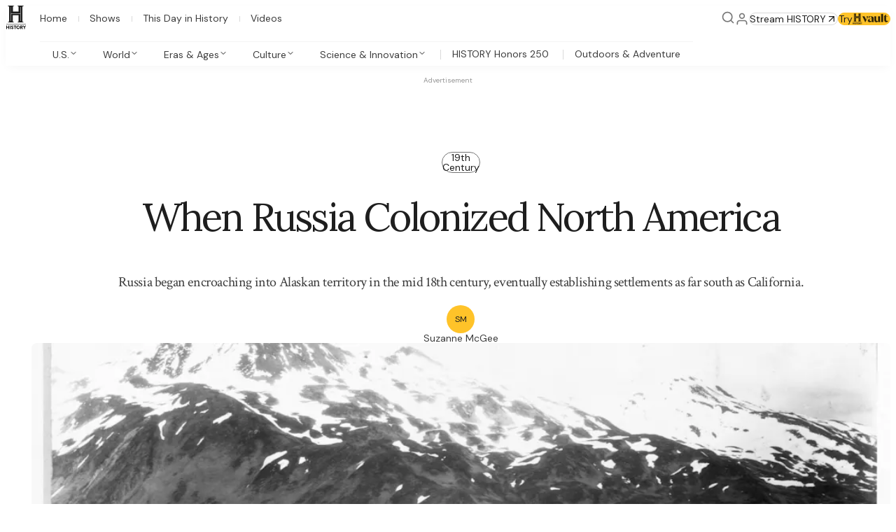

--- FILE ---
content_type: text/css; charset=utf-8
request_url: https://www.history.com/_next/static/css/ddee490ba92d11ed.css?dpl=dpl_8MZGqZT82LKRm2NAZnV25zuJjE6k
body_size: 464
content:
.npe2f10{padding:20px;background-color:black;text-align:center;aspect-ratio:16/9;display:flex;align-items:center}.npe2f10,.npe2f11{color:white}.npe2f12{display:inline-block;color:inherit;text-decoration:underline;text-decoration-thickness:from-font;text-underline-offset:2px}._15j4pl50{color:white;font-size:50px;width:100%;height:100%;background-color:rgba(0,0,0,.5);pointer-events:none;position:relative}._15j4pl51{position:absolute;top:50%;left:50%;padding:20px;transform:translate(-50%,-50%);display:flex;justify-content:center;align-items:center;background-color:rgba(0,0,0,.1);-webkit-backdrop-filter:blur(16px);backdrop-filter:blur(16px);border-radius:72px}@container (min-width: 500px){._15j4pl52{width:40px;height:40px}}@container (max-width: 500px){._15j4pl52{width:30px;height:30px}}._5bvj6s0{display:flex;justify-content:flex-end}._5bvj6s1{width:32px;height:32px;background-color:rgba(12,12,12,.2);color:white;-webkit-backdrop-filter:blur(16px);backdrop-filter:blur(16px);border-radius:40px;display:flex;justify-content:center;align-items:center;margin-bottom:4px;cursor:pointer}._1r49vr60{display:grid;grid-template-columns:max-content 1fr;grid-template-rows:auto auto}._1r49vr60>*{align-self:center;font-size:14px;line-height:24px;padding:10px}._1r49vr60>span{display:block}._1r49vr62{position:relative;display:flex;justify-content:center;align-items:center;container-type:inline-size}._1r49vr63{--_1r49vr61:none;width:100%;background-image:var(--_1r49vr61),var(--_1jnz0oc2);aspect-ratio:16/9;background-size:contain;position:relative}._1r49vr64{display:flex;justify-content:flex-end;padding-inline:5px;align-items:center}._1r49vr66{color:white;background-color:rgba(51,51,51,.4)}._1r49vr68{--_1r49vr67:430px;position:fixed;bottom:16px;right:16px;width:var(--_1r49vr67);max-width:calc(100% - 32px);aspect-ratio:16/9;z-index:2}._1r49vr69{padding-bottom:56px}._1r49vr6a{position:relative;width:100%;padding-bottom:56.25%}._1r49vr6b{position:absolute;bottom:0;right:16px}._1r49vr6c{padding-right:16px;line-height:0;font-family:sans-serif;padding-top:32px}._1r49vr6d{padding-top:28px}@media screen and (min-width:834px){._1r49vr68{--_1r49vr67:39%;width:clamp(230px,var(--_1r49vr67),430px)}}@media screen and (min-width:1280px){._1r49vr68{--_1r49vr67:30%}}._1h1gzkt0{display:flex;flex-direction:column;padding-bottom:12px;border:1px solid #d9d9d9;padding-top:4px;border-radius:8px;background:#FFF1C21A;box-shadow:0 4px 4px -3px #0000003D;margin-inline:28px}._1h1gzkt1{border-bottom:1px solid;border-color:#d9d9d9;padding-inline:32px;padding-block:24px}._1h1gzkt1>img{height:32px;width:128px}._1h1gzkt2{padding-inline:24px}._1h1gzkt3{padding-block:12px;padding-inline:20px}._1h1gzkt4{border-bottom:1px dotted;border-color:#d9d9d9;width:100%;height:1px}._1h1gzkt5{display:flex;justify-content:center;padding-top:20px;padding-bottom:16px}._1h1gzkt6{display:none}@media screen and (min-width:834px){._1h1gzkt0{margin-inline:unset}}@media screen and (min-width:1280px){._1h1gzkt6{display:block}._1h1gzkt7{display:none}}

--- FILE ---
content_type: text/css; charset=utf-8
request_url: https://www.history.com/_next/static/css/8cadbe6deafb299d.css?dpl=dpl_8MZGqZT82LKRm2NAZnV25zuJjE6k
body_size: 252
content:
._1o4f9he0{border:1px solid #979797;display:flex}._1o4f9he1{color:#979797;background-color:#eee}._1o4f9he1 svg{width:100%}._1o4f9he2{color:#3C3C3C;font-size:14px;background-color:#fafafa;justify-content:center;align-items:center}._5ttyjn0{display:grid;grid-template-columns:1fr;grid-template-rows:auto auto auto;align-items:center;text-decoration:none}._5ttyjn0,._5ttyjn1{justify-items:center}._5ttyjn1{text-align:center;padding-inline:6%}._5ttyjn2{position:relative;align-items:center}._5ttyjn2,._5ttyjn3{display:flex;flex-direction:column;gap:12px}._5ttyjn3{padding-block:20px}._5ttyjn5{width:250px;position:relative;transition:padding-left .35s ease-out}[data-revealed=true] ._5ttyjn5{border-color:var(--_5ttyjn4);padding-left:20px;justify-content:left}[data-revealed=true] ._5ttyjn5:hover{background:var(--_1cbvo060)}._5ttyjn6{--_5ttyjn4:#19AA16}._5ttyjn7{--_5ttyjn4:#D32F2F}._5ttyjn8{display:inline-block;position:absolute;right:12px;translate:0 2px;opacity:0;transition:opacity .35s ease-out}[data-revealed=true] ._5ttyjn8{opacity:1}._5ttyjn9{overflow:hidden;width:100%;display:flex;justify-content:center}._5ttyjna{width:100%;height:250px;filter:blur(12.5px);transition:filter .35s ease-out;object-fit:cover}[data-revealed=true] ._5ttyjna{filter:blur(0)}._5ttyjnb{opacity:0;margin-block:16px;transition:opacity .35s ease-out}[data-revealed=true] ._5ttyjnb{opacity:1}._5ttyjnc{font-family:Lora;font-size:20px;line-height:130%;letter-spacing:-.02em;text-indent:-.4em}._5ttyjnd{opacity:0;transition:opacity .35s ease-out}[data-revealed=true] ._5ttyjnd{opacity:1}@media screen and (min-width:834px){._5ttyjn0{grid-template-columns:1fr 156px 100px 297px;grid-template-rows:1fr;justify-items:end}._5ttyjn1{grid-column:1;grid-row:1;transition:transform .35s ease-out;transform:translateY(1em);padding-inline:8%}[data-revealed=true] ._5ttyjn1{transform:translateY(0)}._5ttyjn2{grid-column:2/4;grid-row:1;z-index:1;height:100%;justify-content:center}._5ttyjn3{padding-block:0;align-self:flex-end;right:0;transition:transform .35s ease-out;transform:translateX(0)}[data-revealed=true] ._5ttyjn3{transform:translateX(1em)}._5ttyjn9{grid-column:3/5;grid-row:1}._5ttyjn9,._5ttyjna{height:347px;width:347px}._5ttyjnc{font-size:22px}}@media screen and (min-width:1280px){._5ttyjn1{padding-inline:12%}._5ttyjna{height:347px;width:347px}._5ttyjnc{font-size:32px}}

--- FILE ---
content_type: application/javascript; charset=utf-8
request_url: https://www.history.com/_next/static/chunks/4175-346ab615190dc639.js?dpl=dpl_8MZGqZT82LKRm2NAZnV25zuJjE6k
body_size: 44433
content:
try{let e="undefined"!=typeof window?window:"undefined"!=typeof global?global:"undefined"!=typeof globalThis?globalThis:"undefined"!=typeof self?self:{},t=(new e.Error).stack;t&&(e._sentryDebugIds=e._sentryDebugIds||{},e._sentryDebugIds[t]="ff26ebe2-d183-4e48-b5db-51c422937cd2",e._sentryDebugIdIdentifier="sentry-dbid-ff26ebe2-d183-4e48-b5db-51c422937cd2")}catch(e){}(self.webpackChunk_N_E=self.webpackChunk_N_E||[]).push([[4175],{478:(e,t,r)=>{"use strict";Object.defineProperty(t,"__esModule",{value:!0}),Object.defineProperty(t,"Image",{enumerable:!0,get:function(){return b}});let i=r(82497),n=r(82042),a=r(54631),s=n._(r(13903)),o=i._(r(12030)),l=i._(r(98919)),u=r(69038),c=r(2931),d=r(86481);r(98591);let f=r(56324),p=i._(r(59222)),h=r(92605),m={deviceSizes:[640,750,828,1080,1200,1920,2048,3840],imageSizes:[16,32,48,64,96,128,256,384],path:"/_next/image",loader:"default",dangerouslyAllowSVG:!1,unoptimized:!1};function g(e,t,r,i,n,a,s){let o=null==e?void 0:e.src;e&&e["data-loaded-src"]!==o&&(e["data-loaded-src"]=o,("decode"in e?e.decode():Promise.resolve()).catch(()=>{}).then(()=>{if(e.parentElement&&e.isConnected){if("empty"!==t&&n(!0),null==r?void 0:r.current){let t=new Event("load");Object.defineProperty(t,"target",{writable:!1,value:e});let i=!1,n=!1;r.current({...t,nativeEvent:t,currentTarget:e,target:e,isDefaultPrevented:()=>i,isPropagationStopped:()=>n,persist:()=>{},preventDefault:()=>{i=!0,t.preventDefault()},stopPropagation:()=>{n=!0,t.stopPropagation()}})}(null==i?void 0:i.current)&&i.current(e)}}))}function y(e){return s.use?{fetchPriority:e}:{fetchpriority:e}}let _=(0,s.forwardRef)((e,t)=>{let{src:r,srcSet:i,sizes:n,height:o,width:l,decoding:u,className:c,style:d,fetchPriority:f,placeholder:p,loading:m,unoptimized:_,fill:v,onLoadRef:b,onLoadingCompleteRef:x,setBlurComplete:w,setShowAltText:k,sizesInput:O,onLoad:A,onError:S,...E}=e,T=(0,s.useCallback)(e=>{e&&(S&&(e.src=e.src),e.complete&&g(e,p,b,x,w,_,O))},[r,p,b,x,w,S,_,O]),j=(0,h.useMergedRef)(t,T);return(0,a.jsx)("img",{...E,...y(f),loading:m,width:l,height:o,decoding:u,"data-nimg":v?"fill":"1",className:c,style:d,sizes:n,srcSet:i,src:r,ref:j,onLoad:e=>{g(e.currentTarget,p,b,x,w,_,O)},onError:e=>{k(!0),"empty"!==p&&w(!0),S&&S(e)}})});function v(e){let{isAppRouter:t,imgAttributes:r}=e,i={as:"image",imageSrcSet:r.srcSet,imageSizes:r.sizes,crossOrigin:r.crossOrigin,referrerPolicy:r.referrerPolicy,...y(r.fetchPriority)};return t&&o.default.preload?(o.default.preload(r.src,i),null):(0,a.jsx)(l.default,{children:(0,a.jsx)("link",{rel:"preload",href:r.srcSet?void 0:r.src,...i},"__nimg-"+r.src+r.srcSet+r.sizes)})}let b=(0,s.forwardRef)((e,t)=>{let r=(0,s.useContext)(f.RouterContext),i=(0,s.useContext)(d.ImageConfigContext),n=(0,s.useMemo)(()=>{var e;let t=m||i||c.imageConfigDefault,r=[...t.deviceSizes,...t.imageSizes].sort((e,t)=>e-t),n=t.deviceSizes.sort((e,t)=>e-t),a=null==(e=t.qualities)?void 0:e.sort((e,t)=>e-t);return{...t,allSizes:r,deviceSizes:n,qualities:a}},[i]),{onLoad:o,onLoadingComplete:l}=e,h=(0,s.useRef)(o);(0,s.useEffect)(()=>{h.current=o},[o]);let g=(0,s.useRef)(l);(0,s.useEffect)(()=>{g.current=l},[l]);let[y,b]=(0,s.useState)(!1),[x,w]=(0,s.useState)(!1),{props:k,meta:O}=(0,u.getImgProps)(e,{defaultLoader:p.default,imgConf:n,blurComplete:y,showAltText:x});return(0,a.jsxs)(a.Fragment,{children:[(0,a.jsx)(_,{...k,unoptimized:O.unoptimized,placeholder:O.placeholder,fill:O.fill,onLoadRef:h,onLoadingCompleteRef:g,setBlurComplete:b,setShowAltText:w,sizesInput:e.sizes,ref:t}),O.priority?(0,a.jsx)(v,{isAppRouter:!r,imgAttributes:k}):null]})});("function"==typeof t.default||"object"==typeof t.default&&null!==t.default)&&void 0===t.default.__esModule&&(Object.defineProperty(t.default,"__esModule",{value:!0}),Object.assign(t.default,t),e.exports=t.default)},1441:(e,t)=>{"use strict";t.byteLength=function(e){var t=l(e),r=t[0],i=t[1];return(r+i)*3/4-i},t.toByteArray=function(e){var t,r,a=l(e),s=a[0],o=a[1],u=new n((s+o)*3/4-o),c=0,d=o>0?s-4:s;for(r=0;r<d;r+=4)t=i[e.charCodeAt(r)]<<18|i[e.charCodeAt(r+1)]<<12|i[e.charCodeAt(r+2)]<<6|i[e.charCodeAt(r+3)],u[c++]=t>>16&255,u[c++]=t>>8&255,u[c++]=255&t;return 2===o&&(t=i[e.charCodeAt(r)]<<2|i[e.charCodeAt(r+1)]>>4,u[c++]=255&t),1===o&&(t=i[e.charCodeAt(r)]<<10|i[e.charCodeAt(r+1)]<<4|i[e.charCodeAt(r+2)]>>2,u[c++]=t>>8&255,u[c++]=255&t),u},t.fromByteArray=function(e){for(var t,i=e.length,n=i%3,a=[],s=0,o=i-n;s<o;s+=16383)a.push(function(e,t,i){for(var n,a=[],s=t;s<i;s+=3)n=(e[s]<<16&0xff0000)+(e[s+1]<<8&65280)+(255&e[s+2]),a.push(r[n>>18&63]+r[n>>12&63]+r[n>>6&63]+r[63&n]);return a.join("")}(e,s,s+16383>o?o:s+16383));return 1===n?a.push(r[(t=e[i-1])>>2]+r[t<<4&63]+"=="):2===n&&a.push(r[(t=(e[i-2]<<8)+e[i-1])>>10]+r[t>>4&63]+r[t<<2&63]+"="),a.join("")};for(var r=[],i=[],n="undefined"!=typeof Uint8Array?Uint8Array:Array,a="ABCDEFGHIJKLMNOPQRSTUVWXYZabcdefghijklmnopqrstuvwxyz0123456789+/",s=0,o=a.length;s<o;++s)r[s]=a[s],i[a.charCodeAt(s)]=s;function l(e){var t=e.length;if(t%4>0)throw Error("Invalid string. Length must be a multiple of 4");var r=e.indexOf("=");-1===r&&(r=t);var i=r===t?0:4-r%4;return[r,i]}i[45]=62,i[95]=63},1542:(e,t,r)=>{"use strict";Object.defineProperty(t,"__esModule",{value:!0}),!function(e,t){for(var r in t)Object.defineProperty(e,r,{enumerable:!0,get:t[r]})}(t,{default:function(){return l},getImageProps:function(){return o}});let i=r(82497),n=r(69038),a=r(478),s=i._(r(59222));function o(e){let{props:t}=(0,n.getImgProps)(e,{defaultLoader:s.default,imgConf:{deviceSizes:[640,750,828,1080,1200,1920,2048,3840],imageSizes:[16,32,48,64,96,128,256,384],path:"/_next/image",loader:"default",dangerouslyAllowSVG:!1,unoptimized:!1}});for(let[e,r]of Object.entries(t))void 0===r&&delete t[e];return{props:t}}let l=a.Image},2931:(e,t)=>{"use strict";Object.defineProperty(t,"__esModule",{value:!0}),!function(e,t){for(var r in t)Object.defineProperty(e,r,{enumerable:!0,get:t[r]})}(t,{VALID_LOADERS:function(){return r},imageConfigDefault:function(){return i}});let r=["default","imgix","cloudinary","akamai","custom"],i={deviceSizes:[640,750,828,1080,1200,1920,2048,3840],imageSizes:[16,32,48,64,96,128,256,384],path:"/_next/image",loader:"default",loaderFile:"",domains:[],disableStaticImages:!1,minimumCacheTTL:60,formats:["image/webp"],dangerouslyAllowSVG:!1,contentSecurityPolicy:"script-src 'none'; frame-src 'none'; sandbox;",contentDispositionType:"attachment",localPatterns:void 0,remotePatterns:[],qualities:void 0,unoptimized:!1}},11076:()=>{},12536:(e,t,r)=>{"use strict";let i;r.d(t,{dp:()=>ig});var n,a,s,o,l,u,c=r(13903),d=r(26193);async function f(e){try{let t=await fetch(e.src);if(423===t.status)return await new Promise(e=>setTimeout(e,500)),await f(e);if(!t.ok)return{success:!1,status:t.status,error:t.headers.get("x-cld-error")||"Unknown error"};return{success:!0,status:t.status}}catch(e){return{success:!1,status:500,error:e.message||"Network error"}}}r(72433).hp;var p=r(72433).hp,h=/\/v\d+\//,m=/\.(ai|avif|gif|png|webp|bmp|bw|djvu|dng|ps|ept|eps|eps3|fbx|flif|gif|glb|gltf|heif|heic|ico|indd|jpg|jpe|jpeg|jp2|wdp|jxr|hdp|obj|pdf|ply|png|psd|arw|cr2|svg|tga|tif|tiff|u3ma|usdz|webp|3g2|3gp|avi|flv|m3u8|ts|m2ts|mts|mov|mkv|mp4|mpeg|mpd|mxf|ogv|webm|wmv)$/i,g=/https?:\/\/(?<host>[^/]+)\/(?<cloudName>[^/]+)?\/?(?<assetType>image|images|video|videos|raw|files)\/(?<deliveryType>upload|fetch|private|authenticated|sprite|facebook|twitter|youtube|vimeo)?\/?(?<signature>s--([a-zA-Z0-9_-]{8}|[a-zA-Z0-9_-]{32})--)?\/?(?<transformations>(?:[^_/]+_[^,/]+,?\/?)*\/)*(?<version>v\d+|\w{1,2})\/(?<publicId>[^\s]+)$/,y=["images","videos","files"];function _(e){if("string"!=typeof e)throw Error("Failed to parse URL - Invalid src: Is not a string");if(!h.test(e))throw Error("Failed to parse URL - Invalid src: Does not include version (Ex: /v1234/)");let[t,r]=e.split("?"),i=v(t),n=t;i&&(n=t.replace(RegExp(`${i}$`),""));let a=n.match(g),s=a?.groups?.transformations?.split("/").filter(e=>!!e),o={...a?.groups,format:i,seoSuffix:void 0,transformations:s||[],queryParams:{},version:a?.groups?.version?parseInt(a.groups.version.replace("v","")):void 0};if("res.cloudinary.com"===o.host&&!o.cloudName)throw Error("Failed to parse URL - Invalid src: Cloudinary URL delivered from res.cloudinary.com must include Cloud Name (ex: res.cloudinary.com/<Cloud Name>/image/...)");if(r&&(o.queryParams=r.split("&").reduce((e,t)=>{let[r,i]=t.split("=");return e[r]=i,e},{})),o.assetType&&y.includes(o.assetType)){let e=o.publicId?.split("/")||[];o.seoSuffix=e.pop(),o.publicId=e.join("/")}return o.publicId&&(o.publicId=decodeURIComponent(o.publicId)),o}function v(e){let t=e.match(m);if(null!==t)return t[0]}function b(e,t){return Object.prototype.hasOwnProperty.call(e,t)}!function(e){e.assertEqual=e=>e,e.assertIs=function(e){},e.assertNever=function(e){throw Error()},e.arrayToEnum=e=>{let t={};for(let r of e)t[r]=r;return t},e.getValidEnumValues=t=>{let r=e.objectKeys(t).filter(e=>"number"!=typeof t[t[e]]),i={};for(let e of r)i[e]=t[e];return e.objectValues(i)},e.objectValues=t=>e.objectKeys(t).map(function(e){return t[e]}),e.objectKeys="function"==typeof Object.keys?e=>Object.keys(e):e=>{let t=[];for(let r in e)Object.prototype.hasOwnProperty.call(e,r)&&t.push(r);return t},e.find=(e,t)=>{for(let r of e)if(t(r))return r},e.isInteger="function"==typeof Number.isInteger?e=>Number.isInteger(e):e=>"number"==typeof e&&isFinite(e)&&Math.floor(e)===e,e.joinValues=function(e,t=" | "){return e.map(e=>"string"==typeof e?`'${e}'`:e).join(t)},e.jsonStringifyReplacer=(e,t)=>"bigint"==typeof t?t.toString():t}(n||(n={})),(a||(a={})).mergeShapes=(e,t)=>({...e,...t});let x=n.arrayToEnum(["string","nan","number","integer","float","boolean","date","bigint","symbol","function","undefined","null","array","object","unknown","promise","void","never","map","set"]),w=e=>{switch(typeof e){case"undefined":return x.undefined;case"string":return x.string;case"number":return isNaN(e)?x.nan:x.number;case"boolean":return x.boolean;case"function":return x.function;case"bigint":return x.bigint;case"symbol":return x.symbol;case"object":if(Array.isArray(e))return x.array;if(null===e)return x.null;if(e.then&&"function"==typeof e.then&&e.catch&&"function"==typeof e.catch)return x.promise;if("undefined"!=typeof Map&&e instanceof Map)return x.map;if("undefined"!=typeof Set&&e instanceof Set)return x.set;if("undefined"!=typeof Date&&e instanceof Date)return x.date;return x.object;default:return x.unknown}},k=n.arrayToEnum(["invalid_type","invalid_literal","custom","invalid_union","invalid_union_discriminator","invalid_enum_value","unrecognized_keys","invalid_arguments","invalid_return_type","invalid_date","invalid_string","too_small","too_big","invalid_intersection_types","not_multiple_of","not_finite"]);class O extends Error{get errors(){return this.issues}constructor(e){super(),this.issues=[],this.addIssue=e=>{this.issues=[...this.issues,e]},this.addIssues=(e=[])=>{this.issues=[...this.issues,...e]};let t=new.target.prototype;Object.setPrototypeOf?Object.setPrototypeOf(this,t):this.__proto__=t,this.name="ZodError",this.issues=e}format(e){let t=e||function(e){return e.message},r={_errors:[]},i=e=>{for(let n of e.issues)if("invalid_union"===n.code)n.unionErrors.map(i);else if("invalid_return_type"===n.code)i(n.returnTypeError);else if("invalid_arguments"===n.code)i(n.argumentsError);else if(0===n.path.length)r._errors.push(t(n));else{let e=r,i=0;for(;i<n.path.length;){let r=n.path[i];i===n.path.length-1?(e[r]=e[r]||{_errors:[]},e[r]._errors.push(t(n))):e[r]=e[r]||{_errors:[]},e=e[r],i++}}};return i(this),r}static assert(e){if(!(e instanceof O))throw Error(`Not a ZodError: ${e}`)}toString(){return this.message}get message(){return JSON.stringify(this.issues,n.jsonStringifyReplacer,2)}get isEmpty(){return 0===this.issues.length}flatten(e=e=>e.message){let t={},r=[];for(let i of this.issues)i.path.length>0?(t[i.path[0]]=t[i.path[0]]||[],t[i.path[0]].push(e(i))):r.push(e(i));return{formErrors:r,fieldErrors:t}}get formErrors(){return this.flatten()}}O.create=e=>new O(e);let A=(e,t)=>{let r;switch(e.code){case k.invalid_type:r=e.received===x.undefined?"Required":`Expected ${e.expected}, received ${e.received}`;break;case k.invalid_literal:r=`Invalid literal value, expected ${JSON.stringify(e.expected,n.jsonStringifyReplacer)}`;break;case k.unrecognized_keys:r=`Unrecognized key(s) in object: ${n.joinValues(e.keys,", ")}`;break;case k.invalid_union:r="Invalid input";break;case k.invalid_union_discriminator:r=`Invalid discriminator value. Expected ${n.joinValues(e.options)}`;break;case k.invalid_enum_value:r=`Invalid enum value. Expected ${n.joinValues(e.options)}, received '${e.received}'`;break;case k.invalid_arguments:r="Invalid function arguments";break;case k.invalid_return_type:r="Invalid function return type";break;case k.invalid_date:r="Invalid date";break;case k.invalid_string:"object"==typeof e.validation?"includes"in e.validation?(r=`Invalid input: must include "${e.validation.includes}"`,"number"==typeof e.validation.position&&(r=`${r} at one or more positions greater than or equal to ${e.validation.position}`)):"startsWith"in e.validation?r=`Invalid input: must start with "${e.validation.startsWith}"`:"endsWith"in e.validation?r=`Invalid input: must end with "${e.validation.endsWith}"`:n.assertNever(e.validation):r="regex"!==e.validation?`Invalid ${e.validation}`:"Invalid";break;case k.too_small:r="array"===e.type?`Array must contain ${e.exact?"exactly":e.inclusive?"at least":"more than"} ${e.minimum} element(s)`:"string"===e.type?`String must contain ${e.exact?"exactly":e.inclusive?"at least":"over"} ${e.minimum} character(s)`:"number"===e.type?`Number must be ${e.exact?"exactly equal to ":e.inclusive?"greater than or equal to ":"greater than "}${e.minimum}`:"date"===e.type?`Date must be ${e.exact?"exactly equal to ":e.inclusive?"greater than or equal to ":"greater than "}${new Date(Number(e.minimum))}`:"Invalid input";break;case k.too_big:r="array"===e.type?`Array must contain ${e.exact?"exactly":e.inclusive?"at most":"less than"} ${e.maximum} element(s)`:"string"===e.type?`String must contain ${e.exact?"exactly":e.inclusive?"at most":"under"} ${e.maximum} character(s)`:"number"===e.type?`Number must be ${e.exact?"exactly":e.inclusive?"less than or equal to":"less than"} ${e.maximum}`:"bigint"===e.type?`BigInt must be ${e.exact?"exactly":e.inclusive?"less than or equal to":"less than"} ${e.maximum}`:"date"===e.type?`Date must be ${e.exact?"exactly":e.inclusive?"smaller than or equal to":"smaller than"} ${new Date(Number(e.maximum))}`:"Invalid input";break;case k.custom:r="Invalid input";break;case k.invalid_intersection_types:r="Intersection results could not be merged";break;case k.not_multiple_of:r=`Number must be a multiple of ${e.multipleOf}`;break;case k.not_finite:r="Number must be finite";break;default:r=t.defaultError,n.assertNever(e)}return{message:r}},S=A;function E(){return S}let T=e=>{let{data:t,path:r,errorMaps:i,issueData:n}=e,a=[...r,...n.path||[]],s={...n,path:a};if(void 0!==n.message)return{...n,path:a,message:n.message};let o="";for(let e of i.filter(e=>!!e).slice().reverse())o=e(s,{data:t,defaultError:o}).message;return{...n,path:a,message:o}};function j(e,t){let r=E(),i=T({issueData:t,data:e.data,path:e.path,errorMaps:[e.common.contextualErrorMap,e.schemaErrorMap,r,r===A?void 0:A].filter(e=>!!e)});e.common.issues.push(i)}class C{constructor(){this.value="valid"}dirty(){"valid"===this.value&&(this.value="dirty")}abort(){"aborted"!==this.value&&(this.value="aborted")}static mergeArray(e,t){let r=[];for(let i of t){if("aborted"===i.status)return N;"dirty"===i.status&&e.dirty(),r.push(i.value)}return{status:e.value,value:r}}static async mergeObjectAsync(e,t){let r=[];for(let e of t){let t=await e.key,i=await e.value;r.push({key:t,value:i})}return C.mergeObjectSync(e,r)}static mergeObjectSync(e,t){let r={};for(let i of t){let{key:t,value:n}=i;if("aborted"===t.status||"aborted"===n.status)return N;"dirty"===t.status&&e.dirty(),"dirty"===n.status&&e.dirty(),"__proto__"!==t.value&&(void 0!==n.value||i.alwaysSet)&&(r[t.value]=n.value)}return{status:e.value,value:r}}}let N=Object.freeze({status:"aborted"}),I=e=>({status:"dirty",value:e}),R=e=>({status:"valid",value:e}),$=e=>"aborted"===e.status,P=e=>"dirty"===e.status,Z=e=>"valid"===e.status,U=e=>"undefined"!=typeof Promise&&e instanceof Promise;function B(e,t,r,i){if("a"===r&&!i)throw TypeError("Private accessor was defined without a getter");if("function"==typeof t?e!==t||!i:!t.has(e))throw TypeError("Cannot read private member from an object whose class did not declare it");return"m"===r?i:"a"===r?i.call(e):i?i.value:t.get(e)}function M(e,t,r,i,n){if("m"===i)throw TypeError("Private method is not writable");if("a"===i&&!n)throw TypeError("Private accessor was defined without a setter");if("function"==typeof t?e!==t||!n:!t.has(e))throw TypeError("Cannot write private member to an object whose class did not declare it");return"a"===i?n.call(e,r):n?n.value=r:t.set(e,r),r}"function"==typeof SuppressedError&&SuppressedError,function(e){e.errToObj=e=>"string"==typeof e?{message:e}:e||{},e.toString=e=>"string"==typeof e?e:null==e?void 0:e.message}(s||(s={}));class L{constructor(e,t,r,i){this._cachedPath=[],this.parent=e,this.data=t,this._path=r,this._key=i}get path(){return this._cachedPath.length||(this._key instanceof Array?this._cachedPath.push(...this._path,...this._key):this._cachedPath.push(...this._path,this._key)),this._cachedPath}}let z=(e,t)=>{if(Z(t))return{success:!0,data:t.value};if(!e.common.issues.length)throw Error("Validation failed but no issues detected.");return{success:!1,get error(){if(this._error)return this._error;let t=new O(e.common.issues);return this._error=t,this._error}}};function q(e){if(!e)return{};let{errorMap:t,invalid_type_error:r,required_error:i,description:n}=e;if(t&&(r||i))throw Error('Can\'t use "invalid_type_error" or "required_error" in conjunction with custom error map.');return t?{errorMap:t,description:n}:{errorMap:(t,n)=>{var a,s;let{message:o}=e;return"invalid_enum_value"===t.code?{message:null!=o?o:n.defaultError}:void 0===n.data?{message:null!=(a=null!=o?o:i)?a:n.defaultError}:"invalid_type"!==t.code?{message:n.defaultError}:{message:null!=(s=null!=o?o:r)?s:n.defaultError}},description:n}}class F{get description(){return this._def.description}_getType(e){return w(e.data)}_getOrReturnCtx(e,t){return t||{common:e.parent.common,data:e.data,parsedType:w(e.data),schemaErrorMap:this._def.errorMap,path:e.path,parent:e.parent}}_processInputParams(e){return{status:new C,ctx:{common:e.parent.common,data:e.data,parsedType:w(e.data),schemaErrorMap:this._def.errorMap,path:e.path,parent:e.parent}}}_parseSync(e){let t=this._parse(e);if(U(t))throw Error("Synchronous parse encountered promise.");return t}_parseAsync(e){return Promise.resolve(this._parse(e))}parse(e,t){let r=this.safeParse(e,t);if(r.success)return r.data;throw r.error}safeParse(e,t){var r;let i={common:{issues:[],async:null!=(r=null==t?void 0:t.async)&&r,contextualErrorMap:null==t?void 0:t.errorMap},path:(null==t?void 0:t.path)||[],schemaErrorMap:this._def.errorMap,parent:null,data:e,parsedType:w(e)},n=this._parseSync({data:e,path:i.path,parent:i});return z(i,n)}"~validate"(e){var t,r;let i={common:{issues:[],async:!!this["~standard"].async},path:[],schemaErrorMap:this._def.errorMap,parent:null,data:e,parsedType:w(e)};if(!this["~standard"].async)try{let t=this._parseSync({data:e,path:[],parent:i});return Z(t)?{value:t.value}:{issues:i.common.issues}}catch(e){(null==(r=null==(t=null==e?void 0:e.message)?void 0:t.toLowerCase())?void 0:r.includes("encountered"))&&(this["~standard"].async=!0),i.common={issues:[],async:!0}}return this._parseAsync({data:e,path:[],parent:i}).then(e=>Z(e)?{value:e.value}:{issues:i.common.issues})}async parseAsync(e,t){let r=await this.safeParseAsync(e,t);if(r.success)return r.data;throw r.error}async safeParseAsync(e,t){let r={common:{issues:[],contextualErrorMap:null==t?void 0:t.errorMap,async:!0},path:(null==t?void 0:t.path)||[],schemaErrorMap:this._def.errorMap,parent:null,data:e,parsedType:w(e)},i=this._parse({data:e,path:r.path,parent:r});return z(r,await (U(i)?i:Promise.resolve(i)))}refine(e,t){return this._refinement((r,i)=>{let n=e(r),a=()=>i.addIssue({code:k.custom,..."string"==typeof t||void 0===t?{message:t}:"function"==typeof t?t(r):t});return"undefined"!=typeof Promise&&n instanceof Promise?n.then(e=>!!e||(a(),!1)):!!n||(a(),!1)})}refinement(e,t){return this._refinement((r,i)=>!!e(r)||(i.addIssue("function"==typeof t?t(r,i):t),!1))}_refinement(e){return new eU({schema:this,typeName:u.ZodEffects,effect:{type:"refinement",refinement:e}})}superRefine(e){return this._refinement(e)}constructor(e){this.spa=this.safeParseAsync,this._def=e,this.parse=this.parse.bind(this),this.safeParse=this.safeParse.bind(this),this.parseAsync=this.parseAsync.bind(this),this.safeParseAsync=this.safeParseAsync.bind(this),this.spa=this.spa.bind(this),this.refine=this.refine.bind(this),this.refinement=this.refinement.bind(this),this.superRefine=this.superRefine.bind(this),this.optional=this.optional.bind(this),this.nullable=this.nullable.bind(this),this.nullish=this.nullish.bind(this),this.array=this.array.bind(this),this.promise=this.promise.bind(this),this.or=this.or.bind(this),this.and=this.and.bind(this),this.transform=this.transform.bind(this),this.brand=this.brand.bind(this),this.default=this.default.bind(this),this.catch=this.catch.bind(this),this.describe=this.describe.bind(this),this.pipe=this.pipe.bind(this),this.readonly=this.readonly.bind(this),this.isNullable=this.isNullable.bind(this),this.isOptional=this.isOptional.bind(this),this["~standard"]={version:1,vendor:"zod",validate:e=>this["~validate"](e)}}optional(){return eB.create(this,this._def)}nullable(){return eM.create(this,this._def)}nullish(){return this.nullable().optional()}array(){return eb.create(this)}promise(){return eZ.create(this,this._def)}or(e){return ew.create([this,e],this._def)}and(e){return eA.create(this,e,this._def)}transform(e){return new eU({...q(this._def),schema:this,typeName:u.ZodEffects,effect:{type:"transform",transform:e}})}default(e){return new eL({...q(this._def),innerType:this,defaultValue:"function"==typeof e?e:()=>e,typeName:u.ZodDefault})}brand(){return new eD({typeName:u.ZodBranded,type:this,...q(this._def)})}catch(e){return new ez({...q(this._def),innerType:this,catchValue:"function"==typeof e?e:()=>e,typeName:u.ZodCatch})}describe(e){return new this.constructor({...this._def,description:e})}pipe(e){return eJ.create(this,e)}readonly(){return eV.create(this)}isOptional(){return this.safeParse(void 0).success}isNullable(){return this.safeParse(null).success}}let D=/^c[^\s-]{8,}$/i,J=/^[0-9a-z]+$/,V=/^[0-9A-HJKMNP-TV-Z]{26}$/i,W=/^[0-9a-fA-F]{8}\b-[0-9a-fA-F]{4}\b-[0-9a-fA-F]{4}\b-[0-9a-fA-F]{4}\b-[0-9a-fA-F]{12}$/i,K=/^[a-z0-9_-]{21}$/i,G=/^[A-Za-z0-9-_]+\.[A-Za-z0-9-_]+\.[A-Za-z0-9-_]*$/,Y=/^[-+]?P(?!$)(?:(?:[-+]?\d+Y)|(?:[-+]?\d+[.,]\d+Y$))?(?:(?:[-+]?\d+M)|(?:[-+]?\d+[.,]\d+M$))?(?:(?:[-+]?\d+W)|(?:[-+]?\d+[.,]\d+W$))?(?:(?:[-+]?\d+D)|(?:[-+]?\d+[.,]\d+D$))?(?:T(?=[\d+-])(?:(?:[-+]?\d+H)|(?:[-+]?\d+[.,]\d+H$))?(?:(?:[-+]?\d+M)|(?:[-+]?\d+[.,]\d+M$))?(?:[-+]?\d+(?:[.,]\d+)?S)?)??$/,H=/^(?!\.)(?!.*\.\.)([A-Z0-9_'+\-\.]*)[A-Z0-9_+-]@([A-Z0-9][A-Z0-9\-]*\.)+[A-Z]{2,}$/i,Q=/^(?:(?:25[0-5]|2[0-4][0-9]|1[0-9][0-9]|[1-9][0-9]|[0-9])\.){3}(?:25[0-5]|2[0-4][0-9]|1[0-9][0-9]|[1-9][0-9]|[0-9])$/,X=/^(?:(?:25[0-5]|2[0-4][0-9]|1[0-9][0-9]|[1-9][0-9]|[0-9])\.){3}(?:25[0-5]|2[0-4][0-9]|1[0-9][0-9]|[1-9][0-9]|[0-9])\/(3[0-2]|[12]?[0-9])$/,ee=/^(([0-9a-fA-F]{1,4}:){7,7}[0-9a-fA-F]{1,4}|([0-9a-fA-F]{1,4}:){1,7}:|([0-9a-fA-F]{1,4}:){1,6}:[0-9a-fA-F]{1,4}|([0-9a-fA-F]{1,4}:){1,5}(:[0-9a-fA-F]{1,4}){1,2}|([0-9a-fA-F]{1,4}:){1,4}(:[0-9a-fA-F]{1,4}){1,3}|([0-9a-fA-F]{1,4}:){1,3}(:[0-9a-fA-F]{1,4}){1,4}|([0-9a-fA-F]{1,4}:){1,2}(:[0-9a-fA-F]{1,4}){1,5}|[0-9a-fA-F]{1,4}:((:[0-9a-fA-F]{1,4}){1,6})|:((:[0-9a-fA-F]{1,4}){1,7}|:)|fe80:(:[0-9a-fA-F]{0,4}){0,4}%[0-9a-zA-Z]{1,}|::(ffff(:0{1,4}){0,1}:){0,1}((25[0-5]|(2[0-4]|1{0,1}[0-9]){0,1}[0-9])\.){3,3}(25[0-5]|(2[0-4]|1{0,1}[0-9]){0,1}[0-9])|([0-9a-fA-F]{1,4}:){1,4}:((25[0-5]|(2[0-4]|1{0,1}[0-9]){0,1}[0-9])\.){3,3}(25[0-5]|(2[0-4]|1{0,1}[0-9]){0,1}[0-9]))$/,et=/^(([0-9a-fA-F]{1,4}:){7,7}[0-9a-fA-F]{1,4}|([0-9a-fA-F]{1,4}:){1,7}:|([0-9a-fA-F]{1,4}:){1,6}:[0-9a-fA-F]{1,4}|([0-9a-fA-F]{1,4}:){1,5}(:[0-9a-fA-F]{1,4}){1,2}|([0-9a-fA-F]{1,4}:){1,4}(:[0-9a-fA-F]{1,4}){1,3}|([0-9a-fA-F]{1,4}:){1,3}(:[0-9a-fA-F]{1,4}){1,4}|([0-9a-fA-F]{1,4}:){1,2}(:[0-9a-fA-F]{1,4}){1,5}|[0-9a-fA-F]{1,4}:((:[0-9a-fA-F]{1,4}){1,6})|:((:[0-9a-fA-F]{1,4}){1,7}|:)|fe80:(:[0-9a-fA-F]{0,4}){0,4}%[0-9a-zA-Z]{1,}|::(ffff(:0{1,4}){0,1}:){0,1}((25[0-5]|(2[0-4]|1{0,1}[0-9]){0,1}[0-9])\.){3,3}(25[0-5]|(2[0-4]|1{0,1}[0-9]){0,1}[0-9])|([0-9a-fA-F]{1,4}:){1,4}:((25[0-5]|(2[0-4]|1{0,1}[0-9]){0,1}[0-9])\.){3,3}(25[0-5]|(2[0-4]|1{0,1}[0-9]){0,1}[0-9]))\/(12[0-8]|1[01][0-9]|[1-9]?[0-9])$/,er=/^([0-9a-zA-Z+/]{4})*(([0-9a-zA-Z+/]{2}==)|([0-9a-zA-Z+/]{3}=))?$/,ei=/^([0-9a-zA-Z-_]{4})*(([0-9a-zA-Z-_]{2}(==)?)|([0-9a-zA-Z-_]{3}(=)?))?$/,en="((\\d\\d[2468][048]|\\d\\d[13579][26]|\\d\\d0[48]|[02468][048]00|[13579][26]00)-02-29|\\d{4}-((0[13578]|1[02])-(0[1-9]|[12]\\d|3[01])|(0[469]|11)-(0[1-9]|[12]\\d|30)|(02)-(0[1-9]|1\\d|2[0-8])))",ea=RegExp(`^${en}$`);function es(e){let t="([01]\\d|2[0-3]):[0-5]\\d:[0-5]\\d";return e.precision?t=`${t}\\.\\d{${e.precision}}`:null==e.precision&&(t=`${t}(\\.\\d+)?`),t}function eo(e){let t=`${en}T${es(e)}`,r=[];return r.push(e.local?"Z?":"Z"),e.offset&&r.push("([+-]\\d{2}:?\\d{2})"),t=`${t}(${r.join("|")})`,RegExp(`^${t}$`)}class el extends F{_parse(e){var t,r,a,s;let o;if(this._def.coerce&&(e.data=String(e.data)),this._getType(e)!==x.string){let t=this._getOrReturnCtx(e);return j(t,{code:k.invalid_type,expected:x.string,received:t.parsedType}),N}let l=new C;for(let u of this._def.checks)if("min"===u.kind)e.data.length<u.value&&(j(o=this._getOrReturnCtx(e,o),{code:k.too_small,minimum:u.value,type:"string",inclusive:!0,exact:!1,message:u.message}),l.dirty());else if("max"===u.kind)e.data.length>u.value&&(j(o=this._getOrReturnCtx(e,o),{code:k.too_big,maximum:u.value,type:"string",inclusive:!0,exact:!1,message:u.message}),l.dirty());else if("length"===u.kind){let t=e.data.length>u.value,r=e.data.length<u.value;(t||r)&&(o=this._getOrReturnCtx(e,o),t?j(o,{code:k.too_big,maximum:u.value,type:"string",inclusive:!0,exact:!0,message:u.message}):r&&j(o,{code:k.too_small,minimum:u.value,type:"string",inclusive:!0,exact:!0,message:u.message}),l.dirty())}else if("email"===u.kind)H.test(e.data)||(j(o=this._getOrReturnCtx(e,o),{validation:"email",code:k.invalid_string,message:u.message}),l.dirty());else if("emoji"===u.kind)i||(i=RegExp("^(\\p{Extended_Pictographic}|\\p{Emoji_Component})+$","u")),i.test(e.data)||(j(o=this._getOrReturnCtx(e,o),{validation:"emoji",code:k.invalid_string,message:u.message}),l.dirty());else if("uuid"===u.kind)W.test(e.data)||(j(o=this._getOrReturnCtx(e,o),{validation:"uuid",code:k.invalid_string,message:u.message}),l.dirty());else if("nanoid"===u.kind)K.test(e.data)||(j(o=this._getOrReturnCtx(e,o),{validation:"nanoid",code:k.invalid_string,message:u.message}),l.dirty());else if("cuid"===u.kind)D.test(e.data)||(j(o=this._getOrReturnCtx(e,o),{validation:"cuid",code:k.invalid_string,message:u.message}),l.dirty());else if("cuid2"===u.kind)J.test(e.data)||(j(o=this._getOrReturnCtx(e,o),{validation:"cuid2",code:k.invalid_string,message:u.message}),l.dirty());else if("ulid"===u.kind)V.test(e.data)||(j(o=this._getOrReturnCtx(e,o),{validation:"ulid",code:k.invalid_string,message:u.message}),l.dirty());else if("url"===u.kind)try{new URL(e.data)}catch(t){j(o=this._getOrReturnCtx(e,o),{validation:"url",code:k.invalid_string,message:u.message}),l.dirty()}else"regex"===u.kind?(u.regex.lastIndex=0,u.regex.test(e.data)||(j(o=this._getOrReturnCtx(e,o),{validation:"regex",code:k.invalid_string,message:u.message}),l.dirty())):"trim"===u.kind?e.data=e.data.trim():"includes"===u.kind?e.data.includes(u.value,u.position)||(j(o=this._getOrReturnCtx(e,o),{code:k.invalid_string,validation:{includes:u.value,position:u.position},message:u.message}),l.dirty()):"toLowerCase"===u.kind?e.data=e.data.toLowerCase():"toUpperCase"===u.kind?e.data=e.data.toUpperCase():"startsWith"===u.kind?e.data.startsWith(u.value)||(j(o=this._getOrReturnCtx(e,o),{code:k.invalid_string,validation:{startsWith:u.value},message:u.message}),l.dirty()):"endsWith"===u.kind?e.data.endsWith(u.value)||(j(o=this._getOrReturnCtx(e,o),{code:k.invalid_string,validation:{endsWith:u.value},message:u.message}),l.dirty()):"datetime"===u.kind?eo(u).test(e.data)||(j(o=this._getOrReturnCtx(e,o),{code:k.invalid_string,validation:"datetime",message:u.message}),l.dirty()):"date"===u.kind?ea.test(e.data)||(j(o=this._getOrReturnCtx(e,o),{code:k.invalid_string,validation:"date",message:u.message}),l.dirty()):"time"===u.kind?RegExp(`^${es(u)}$`).test(e.data)||(j(o=this._getOrReturnCtx(e,o),{code:k.invalid_string,validation:"time",message:u.message}),l.dirty()):"duration"===u.kind?Y.test(e.data)||(j(o=this._getOrReturnCtx(e,o),{validation:"duration",code:k.invalid_string,message:u.message}),l.dirty()):"ip"===u.kind?(t=e.data,!(("v4"===(r=u.version)||!r)&&Q.test(t)||("v6"===r||!r)&&ee.test(t))&&1&&(j(o=this._getOrReturnCtx(e,o),{validation:"ip",code:k.invalid_string,message:u.message}),l.dirty())):"jwt"===u.kind?!function(e,t){if(!G.test(e))return!1;try{let[r]=e.split("."),i=r.replace(/-/g,"+").replace(/_/g,"/").padEnd(r.length+(4-r.length%4)%4,"="),n=JSON.parse(atob(i));if("object"!=typeof n||null===n||!n.typ||!n.alg||t&&n.alg!==t)return!1;return!0}catch(e){return!1}}(e.data,u.alg)&&(j(o=this._getOrReturnCtx(e,o),{validation:"jwt",code:k.invalid_string,message:u.message}),l.dirty()):"cidr"===u.kind?(a=e.data,!(("v4"===(s=u.version)||!s)&&X.test(a)||("v6"===s||!s)&&et.test(a))&&1&&(j(o=this._getOrReturnCtx(e,o),{validation:"cidr",code:k.invalid_string,message:u.message}),l.dirty())):"base64"===u.kind?er.test(e.data)||(j(o=this._getOrReturnCtx(e,o),{validation:"base64",code:k.invalid_string,message:u.message}),l.dirty()):"base64url"===u.kind?ei.test(e.data)||(j(o=this._getOrReturnCtx(e,o),{validation:"base64url",code:k.invalid_string,message:u.message}),l.dirty()):n.assertNever(u);return{status:l.value,value:e.data}}_regex(e,t,r){return this.refinement(t=>e.test(t),{validation:t,code:k.invalid_string,...s.errToObj(r)})}_addCheck(e){return new el({...this._def,checks:[...this._def.checks,e]})}email(e){return this._addCheck({kind:"email",...s.errToObj(e)})}url(e){return this._addCheck({kind:"url",...s.errToObj(e)})}emoji(e){return this._addCheck({kind:"emoji",...s.errToObj(e)})}uuid(e){return this._addCheck({kind:"uuid",...s.errToObj(e)})}nanoid(e){return this._addCheck({kind:"nanoid",...s.errToObj(e)})}cuid(e){return this._addCheck({kind:"cuid",...s.errToObj(e)})}cuid2(e){return this._addCheck({kind:"cuid2",...s.errToObj(e)})}ulid(e){return this._addCheck({kind:"ulid",...s.errToObj(e)})}base64(e){return this._addCheck({kind:"base64",...s.errToObj(e)})}base64url(e){return this._addCheck({kind:"base64url",...s.errToObj(e)})}jwt(e){return this._addCheck({kind:"jwt",...s.errToObj(e)})}ip(e){return this._addCheck({kind:"ip",...s.errToObj(e)})}cidr(e){return this._addCheck({kind:"cidr",...s.errToObj(e)})}datetime(e){var t,r;return"string"==typeof e?this._addCheck({kind:"datetime",precision:null,offset:!1,local:!1,message:e}):this._addCheck({kind:"datetime",precision:void 0===(null==e?void 0:e.precision)?null:null==e?void 0:e.precision,offset:null!=(t=null==e?void 0:e.offset)&&t,local:null!=(r=null==e?void 0:e.local)&&r,...s.errToObj(null==e?void 0:e.message)})}date(e){return this._addCheck({kind:"date",message:e})}time(e){return"string"==typeof e?this._addCheck({kind:"time",precision:null,message:e}):this._addCheck({kind:"time",precision:void 0===(null==e?void 0:e.precision)?null:null==e?void 0:e.precision,...s.errToObj(null==e?void 0:e.message)})}duration(e){return this._addCheck({kind:"duration",...s.errToObj(e)})}regex(e,t){return this._addCheck({kind:"regex",regex:e,...s.errToObj(t)})}includes(e,t){return this._addCheck({kind:"includes",value:e,position:null==t?void 0:t.position,...s.errToObj(null==t?void 0:t.message)})}startsWith(e,t){return this._addCheck({kind:"startsWith",value:e,...s.errToObj(t)})}endsWith(e,t){return this._addCheck({kind:"endsWith",value:e,...s.errToObj(t)})}min(e,t){return this._addCheck({kind:"min",value:e,...s.errToObj(t)})}max(e,t){return this._addCheck({kind:"max",value:e,...s.errToObj(t)})}length(e,t){return this._addCheck({kind:"length",value:e,...s.errToObj(t)})}nonempty(e){return this.min(1,s.errToObj(e))}trim(){return new el({...this._def,checks:[...this._def.checks,{kind:"trim"}]})}toLowerCase(){return new el({...this._def,checks:[...this._def.checks,{kind:"toLowerCase"}]})}toUpperCase(){return new el({...this._def,checks:[...this._def.checks,{kind:"toUpperCase"}]})}get isDatetime(){return!!this._def.checks.find(e=>"datetime"===e.kind)}get isDate(){return!!this._def.checks.find(e=>"date"===e.kind)}get isTime(){return!!this._def.checks.find(e=>"time"===e.kind)}get isDuration(){return!!this._def.checks.find(e=>"duration"===e.kind)}get isEmail(){return!!this._def.checks.find(e=>"email"===e.kind)}get isURL(){return!!this._def.checks.find(e=>"url"===e.kind)}get isEmoji(){return!!this._def.checks.find(e=>"emoji"===e.kind)}get isUUID(){return!!this._def.checks.find(e=>"uuid"===e.kind)}get isNANOID(){return!!this._def.checks.find(e=>"nanoid"===e.kind)}get isCUID(){return!!this._def.checks.find(e=>"cuid"===e.kind)}get isCUID2(){return!!this._def.checks.find(e=>"cuid2"===e.kind)}get isULID(){return!!this._def.checks.find(e=>"ulid"===e.kind)}get isIP(){return!!this._def.checks.find(e=>"ip"===e.kind)}get isCIDR(){return!!this._def.checks.find(e=>"cidr"===e.kind)}get isBase64(){return!!this._def.checks.find(e=>"base64"===e.kind)}get isBase64url(){return!!this._def.checks.find(e=>"base64url"===e.kind)}get minLength(){let e=null;for(let t of this._def.checks)"min"===t.kind&&(null===e||t.value>e)&&(e=t.value);return e}get maxLength(){let e=null;for(let t of this._def.checks)"max"===t.kind&&(null===e||t.value<e)&&(e=t.value);return e}}el.create=e=>{var t;return new el({checks:[],typeName:u.ZodString,coerce:null!=(t=null==e?void 0:e.coerce)&&t,...q(e)})};class eu extends F{constructor(){super(...arguments),this.min=this.gte,this.max=this.lte,this.step=this.multipleOf}_parse(e){let t;if(this._def.coerce&&(e.data=Number(e.data)),this._getType(e)!==x.number){let t=this._getOrReturnCtx(e);return j(t,{code:k.invalid_type,expected:x.number,received:t.parsedType}),N}let r=new C;for(let i of this._def.checks)"int"===i.kind?n.isInteger(e.data)||(j(t=this._getOrReturnCtx(e,t),{code:k.invalid_type,expected:"integer",received:"float",message:i.message}),r.dirty()):"min"===i.kind?(i.inclusive?e.data<i.value:e.data<=i.value)&&(j(t=this._getOrReturnCtx(e,t),{code:k.too_small,minimum:i.value,type:"number",inclusive:i.inclusive,exact:!1,message:i.message}),r.dirty()):"max"===i.kind?(i.inclusive?e.data>i.value:e.data>=i.value)&&(j(t=this._getOrReturnCtx(e,t),{code:k.too_big,maximum:i.value,type:"number",inclusive:i.inclusive,exact:!1,message:i.message}),r.dirty()):"multipleOf"===i.kind?0!==function(e,t){let r=(e.toString().split(".")[1]||"").length,i=(t.toString().split(".")[1]||"").length,n=r>i?r:i;return parseInt(e.toFixed(n).replace(".",""))%parseInt(t.toFixed(n).replace(".",""))/Math.pow(10,n)}(e.data,i.value)&&(j(t=this._getOrReturnCtx(e,t),{code:k.not_multiple_of,multipleOf:i.value,message:i.message}),r.dirty()):"finite"===i.kind?Number.isFinite(e.data)||(j(t=this._getOrReturnCtx(e,t),{code:k.not_finite,message:i.message}),r.dirty()):n.assertNever(i);return{status:r.value,value:e.data}}gte(e,t){return this.setLimit("min",e,!0,s.toString(t))}gt(e,t){return this.setLimit("min",e,!1,s.toString(t))}lte(e,t){return this.setLimit("max",e,!0,s.toString(t))}lt(e,t){return this.setLimit("max",e,!1,s.toString(t))}setLimit(e,t,r,i){return new eu({...this._def,checks:[...this._def.checks,{kind:e,value:t,inclusive:r,message:s.toString(i)}]})}_addCheck(e){return new eu({...this._def,checks:[...this._def.checks,e]})}int(e){return this._addCheck({kind:"int",message:s.toString(e)})}positive(e){return this._addCheck({kind:"min",value:0,inclusive:!1,message:s.toString(e)})}negative(e){return this._addCheck({kind:"max",value:0,inclusive:!1,message:s.toString(e)})}nonpositive(e){return this._addCheck({kind:"max",value:0,inclusive:!0,message:s.toString(e)})}nonnegative(e){return this._addCheck({kind:"min",value:0,inclusive:!0,message:s.toString(e)})}multipleOf(e,t){return this._addCheck({kind:"multipleOf",value:e,message:s.toString(t)})}finite(e){return this._addCheck({kind:"finite",message:s.toString(e)})}safe(e){return this._addCheck({kind:"min",inclusive:!0,value:Number.MIN_SAFE_INTEGER,message:s.toString(e)})._addCheck({kind:"max",inclusive:!0,value:Number.MAX_SAFE_INTEGER,message:s.toString(e)})}get minValue(){let e=null;for(let t of this._def.checks)"min"===t.kind&&(null===e||t.value>e)&&(e=t.value);return e}get maxValue(){let e=null;for(let t of this._def.checks)"max"===t.kind&&(null===e||t.value<e)&&(e=t.value);return e}get isInt(){return!!this._def.checks.find(e=>"int"===e.kind||"multipleOf"===e.kind&&n.isInteger(e.value))}get isFinite(){let e=null,t=null;for(let r of this._def.checks)if("finite"===r.kind||"int"===r.kind||"multipleOf"===r.kind)return!0;else"min"===r.kind?(null===t||r.value>t)&&(t=r.value):"max"===r.kind&&(null===e||r.value<e)&&(e=r.value);return Number.isFinite(t)&&Number.isFinite(e)}}eu.create=e=>new eu({checks:[],typeName:u.ZodNumber,coerce:(null==e?void 0:e.coerce)||!1,...q(e)});class ec extends F{constructor(){super(...arguments),this.min=this.gte,this.max=this.lte}_parse(e){let t;if(this._def.coerce)try{e.data=BigInt(e.data)}catch(t){return this._getInvalidInput(e)}if(this._getType(e)!==x.bigint)return this._getInvalidInput(e);let r=new C;for(let i of this._def.checks)"min"===i.kind?(i.inclusive?e.data<i.value:e.data<=i.value)&&(j(t=this._getOrReturnCtx(e,t),{code:k.too_small,type:"bigint",minimum:i.value,inclusive:i.inclusive,message:i.message}),r.dirty()):"max"===i.kind?(i.inclusive?e.data>i.value:e.data>=i.value)&&(j(t=this._getOrReturnCtx(e,t),{code:k.too_big,type:"bigint",maximum:i.value,inclusive:i.inclusive,message:i.message}),r.dirty()):"multipleOf"===i.kind?e.data%i.value!==BigInt(0)&&(j(t=this._getOrReturnCtx(e,t),{code:k.not_multiple_of,multipleOf:i.value,message:i.message}),r.dirty()):n.assertNever(i);return{status:r.value,value:e.data}}_getInvalidInput(e){let t=this._getOrReturnCtx(e);return j(t,{code:k.invalid_type,expected:x.bigint,received:t.parsedType}),N}gte(e,t){return this.setLimit("min",e,!0,s.toString(t))}gt(e,t){return this.setLimit("min",e,!1,s.toString(t))}lte(e,t){return this.setLimit("max",e,!0,s.toString(t))}lt(e,t){return this.setLimit("max",e,!1,s.toString(t))}setLimit(e,t,r,i){return new ec({...this._def,checks:[...this._def.checks,{kind:e,value:t,inclusive:r,message:s.toString(i)}]})}_addCheck(e){return new ec({...this._def,checks:[...this._def.checks,e]})}positive(e){return this._addCheck({kind:"min",value:BigInt(0),inclusive:!1,message:s.toString(e)})}negative(e){return this._addCheck({kind:"max",value:BigInt(0),inclusive:!1,message:s.toString(e)})}nonpositive(e){return this._addCheck({kind:"max",value:BigInt(0),inclusive:!0,message:s.toString(e)})}nonnegative(e){return this._addCheck({kind:"min",value:BigInt(0),inclusive:!0,message:s.toString(e)})}multipleOf(e,t){return this._addCheck({kind:"multipleOf",value:e,message:s.toString(t)})}get minValue(){let e=null;for(let t of this._def.checks)"min"===t.kind&&(null===e||t.value>e)&&(e=t.value);return e}get maxValue(){let e=null;for(let t of this._def.checks)"max"===t.kind&&(null===e||t.value<e)&&(e=t.value);return e}}ec.create=e=>{var t;return new ec({checks:[],typeName:u.ZodBigInt,coerce:null!=(t=null==e?void 0:e.coerce)&&t,...q(e)})};class ed extends F{_parse(e){if(this._def.coerce&&(e.data=!!e.data),this._getType(e)!==x.boolean){let t=this._getOrReturnCtx(e);return j(t,{code:k.invalid_type,expected:x.boolean,received:t.parsedType}),N}return R(e.data)}}ed.create=e=>new ed({typeName:u.ZodBoolean,coerce:(null==e?void 0:e.coerce)||!1,...q(e)});class ef extends F{_parse(e){let t;if(this._def.coerce&&(e.data=new Date(e.data)),this._getType(e)!==x.date){let t=this._getOrReturnCtx(e);return j(t,{code:k.invalid_type,expected:x.date,received:t.parsedType}),N}if(isNaN(e.data.getTime()))return j(this._getOrReturnCtx(e),{code:k.invalid_date}),N;let r=new C;for(let i of this._def.checks)"min"===i.kind?e.data.getTime()<i.value&&(j(t=this._getOrReturnCtx(e,t),{code:k.too_small,message:i.message,inclusive:!0,exact:!1,minimum:i.value,type:"date"}),r.dirty()):"max"===i.kind?e.data.getTime()>i.value&&(j(t=this._getOrReturnCtx(e,t),{code:k.too_big,message:i.message,inclusive:!0,exact:!1,maximum:i.value,type:"date"}),r.dirty()):n.assertNever(i);return{status:r.value,value:new Date(e.data.getTime())}}_addCheck(e){return new ef({...this._def,checks:[...this._def.checks,e]})}min(e,t){return this._addCheck({kind:"min",value:e.getTime(),message:s.toString(t)})}max(e,t){return this._addCheck({kind:"max",value:e.getTime(),message:s.toString(t)})}get minDate(){let e=null;for(let t of this._def.checks)"min"===t.kind&&(null===e||t.value>e)&&(e=t.value);return null!=e?new Date(e):null}get maxDate(){let e=null;for(let t of this._def.checks)"max"===t.kind&&(null===e||t.value<e)&&(e=t.value);return null!=e?new Date(e):null}}ef.create=e=>new ef({checks:[],coerce:(null==e?void 0:e.coerce)||!1,typeName:u.ZodDate,...q(e)});class ep extends F{_parse(e){if(this._getType(e)!==x.symbol){let t=this._getOrReturnCtx(e);return j(t,{code:k.invalid_type,expected:x.symbol,received:t.parsedType}),N}return R(e.data)}}ep.create=e=>new ep({typeName:u.ZodSymbol,...q(e)});class eh extends F{_parse(e){if(this._getType(e)!==x.undefined){let t=this._getOrReturnCtx(e);return j(t,{code:k.invalid_type,expected:x.undefined,received:t.parsedType}),N}return R(e.data)}}eh.create=e=>new eh({typeName:u.ZodUndefined,...q(e)});class em extends F{_parse(e){if(this._getType(e)!==x.null){let t=this._getOrReturnCtx(e);return j(t,{code:k.invalid_type,expected:x.null,received:t.parsedType}),N}return R(e.data)}}em.create=e=>new em({typeName:u.ZodNull,...q(e)});class eg extends F{constructor(){super(...arguments),this._any=!0}_parse(e){return R(e.data)}}eg.create=e=>new eg({typeName:u.ZodAny,...q(e)});class ey extends F{constructor(){super(...arguments),this._unknown=!0}_parse(e){return R(e.data)}}ey.create=e=>new ey({typeName:u.ZodUnknown,...q(e)});class e_ extends F{_parse(e){let t=this._getOrReturnCtx(e);return j(t,{code:k.invalid_type,expected:x.never,received:t.parsedType}),N}}e_.create=e=>new e_({typeName:u.ZodNever,...q(e)});class ev extends F{_parse(e){if(this._getType(e)!==x.undefined){let t=this._getOrReturnCtx(e);return j(t,{code:k.invalid_type,expected:x.void,received:t.parsedType}),N}return R(e.data)}}ev.create=e=>new ev({typeName:u.ZodVoid,...q(e)});class eb extends F{_parse(e){let{ctx:t,status:r}=this._processInputParams(e),i=this._def;if(t.parsedType!==x.array)return j(t,{code:k.invalid_type,expected:x.array,received:t.parsedType}),N;if(null!==i.exactLength){let e=t.data.length>i.exactLength.value,n=t.data.length<i.exactLength.value;(e||n)&&(j(t,{code:e?k.too_big:k.too_small,minimum:n?i.exactLength.value:void 0,maximum:e?i.exactLength.value:void 0,type:"array",inclusive:!0,exact:!0,message:i.exactLength.message}),r.dirty())}if(null!==i.minLength&&t.data.length<i.minLength.value&&(j(t,{code:k.too_small,minimum:i.minLength.value,type:"array",inclusive:!0,exact:!1,message:i.minLength.message}),r.dirty()),null!==i.maxLength&&t.data.length>i.maxLength.value&&(j(t,{code:k.too_big,maximum:i.maxLength.value,type:"array",inclusive:!0,exact:!1,message:i.maxLength.message}),r.dirty()),t.common.async)return Promise.all([...t.data].map((e,r)=>i.type._parseAsync(new L(t,e,t.path,r)))).then(e=>C.mergeArray(r,e));let n=[...t.data].map((e,r)=>i.type._parseSync(new L(t,e,t.path,r)));return C.mergeArray(r,n)}get element(){return this._def.type}min(e,t){return new eb({...this._def,minLength:{value:e,message:s.toString(t)}})}max(e,t){return new eb({...this._def,maxLength:{value:e,message:s.toString(t)}})}length(e,t){return new eb({...this._def,exactLength:{value:e,message:s.toString(t)}})}nonempty(e){return this.min(1,e)}}eb.create=(e,t)=>new eb({type:e,minLength:null,maxLength:null,exactLength:null,typeName:u.ZodArray,...q(t)});class ex extends F{constructor(){super(...arguments),this._cached=null,this.nonstrict=this.passthrough,this.augment=this.extend}_getCached(){if(null!==this._cached)return this._cached;let e=this._def.shape(),t=n.objectKeys(e);return this._cached={shape:e,keys:t}}_parse(e){if(this._getType(e)!==x.object){let t=this._getOrReturnCtx(e);return j(t,{code:k.invalid_type,expected:x.object,received:t.parsedType}),N}let{status:t,ctx:r}=this._processInputParams(e),{shape:i,keys:n}=this._getCached(),a=[];if(!(this._def.catchall instanceof e_&&"strip"===this._def.unknownKeys))for(let e in r.data)n.includes(e)||a.push(e);let s=[];for(let e of n){let t=i[e],n=r.data[e];s.push({key:{status:"valid",value:e},value:t._parse(new L(r,n,r.path,e)),alwaysSet:e in r.data})}if(this._def.catchall instanceof e_){let e=this._def.unknownKeys;if("passthrough"===e)for(let e of a)s.push({key:{status:"valid",value:e},value:{status:"valid",value:r.data[e]}});else if("strict"===e)a.length>0&&(j(r,{code:k.unrecognized_keys,keys:a}),t.dirty());else if("strip"===e);else throw Error("Internal ZodObject error: invalid unknownKeys value.")}else{let e=this._def.catchall;for(let t of a){let i=r.data[t];s.push({key:{status:"valid",value:t},value:e._parse(new L(r,i,r.path,t)),alwaysSet:t in r.data})}}return r.common.async?Promise.resolve().then(async()=>{let e=[];for(let t of s){let r=await t.key,i=await t.value;e.push({key:r,value:i,alwaysSet:t.alwaysSet})}return e}).then(e=>C.mergeObjectSync(t,e)):C.mergeObjectSync(t,s)}get shape(){return this._def.shape()}strict(e){return s.errToObj,new ex({...this._def,unknownKeys:"strict",...void 0!==e?{errorMap:(t,r)=>{var i,n,a,o;let l=null!=(a=null==(n=(i=this._def).errorMap)?void 0:n.call(i,t,r).message)?a:r.defaultError;return"unrecognized_keys"===t.code?{message:null!=(o=s.errToObj(e).message)?o:l}:{message:l}}}:{}})}strip(){return new ex({...this._def,unknownKeys:"strip"})}passthrough(){return new ex({...this._def,unknownKeys:"passthrough"})}extend(e){return new ex({...this._def,shape:()=>({...this._def.shape(),...e})})}merge(e){return new ex({unknownKeys:e._def.unknownKeys,catchall:e._def.catchall,shape:()=>({...this._def.shape(),...e._def.shape()}),typeName:u.ZodObject})}setKey(e,t){return this.augment({[e]:t})}catchall(e){return new ex({...this._def,catchall:e})}pick(e){let t={};return n.objectKeys(e).forEach(r=>{e[r]&&this.shape[r]&&(t[r]=this.shape[r])}),new ex({...this._def,shape:()=>t})}omit(e){let t={};return n.objectKeys(this.shape).forEach(r=>{e[r]||(t[r]=this.shape[r])}),new ex({...this._def,shape:()=>t})}deepPartial(){return function e(t){if(t instanceof ex){let r={};for(let i in t.shape){let n=t.shape[i];r[i]=eB.create(e(n))}return new ex({...t._def,shape:()=>r})}if(t instanceof eb)return new eb({...t._def,type:e(t.element)});if(t instanceof eB)return eB.create(e(t.unwrap()));if(t instanceof eM)return eM.create(e(t.unwrap()));if(t instanceof eS)return eS.create(t.items.map(t=>e(t)));else return t}(this)}partial(e){let t={};return n.objectKeys(this.shape).forEach(r=>{let i=this.shape[r];e&&!e[r]?t[r]=i:t[r]=i.optional()}),new ex({...this._def,shape:()=>t})}required(e){let t={};return n.objectKeys(this.shape).forEach(r=>{if(e&&!e[r])t[r]=this.shape[r];else{let e=this.shape[r];for(;e instanceof eB;)e=e._def.innerType;t[r]=e}}),new ex({...this._def,shape:()=>t})}keyof(){return eR(n.objectKeys(this.shape))}}ex.create=(e,t)=>new ex({shape:()=>e,unknownKeys:"strip",catchall:e_.create(),typeName:u.ZodObject,...q(t)}),ex.strictCreate=(e,t)=>new ex({shape:()=>e,unknownKeys:"strict",catchall:e_.create(),typeName:u.ZodObject,...q(t)}),ex.lazycreate=(e,t)=>new ex({shape:e,unknownKeys:"strip",catchall:e_.create(),typeName:u.ZodObject,...q(t)});class ew extends F{_parse(e){let{ctx:t}=this._processInputParams(e),r=this._def.options;if(t.common.async)return Promise.all(r.map(async e=>{let r={...t,common:{...t.common,issues:[]},parent:null};return{result:await e._parseAsync({data:t.data,path:t.path,parent:r}),ctx:r}})).then(function(e){for(let t of e)if("valid"===t.result.status)return t.result;for(let r of e)if("dirty"===r.result.status)return t.common.issues.push(...r.ctx.common.issues),r.result;let r=e.map(e=>new O(e.ctx.common.issues));return j(t,{code:k.invalid_union,unionErrors:r}),N});{let e,i=[];for(let n of r){let r={...t,common:{...t.common,issues:[]},parent:null},a=n._parseSync({data:t.data,path:t.path,parent:r});if("valid"===a.status)return a;"dirty"!==a.status||e||(e={result:a,ctx:r}),r.common.issues.length&&i.push(r.common.issues)}if(e)return t.common.issues.push(...e.ctx.common.issues),e.result;let n=i.map(e=>new O(e));return j(t,{code:k.invalid_union,unionErrors:n}),N}}get options(){return this._def.options}}ew.create=(e,t)=>new ew({options:e,typeName:u.ZodUnion,...q(t)});let ek=e=>{if(e instanceof eN)return ek(e.schema);if(e instanceof eU)return ek(e.innerType());if(e instanceof eI)return[e.value];if(e instanceof e$)return e.options;if(e instanceof eP)return n.objectValues(e.enum);else if(e instanceof eL)return ek(e._def.innerType);else if(e instanceof eh)return[void 0];else if(e instanceof em)return[null];else if(e instanceof eB)return[void 0,...ek(e.unwrap())];else if(e instanceof eM)return[null,...ek(e.unwrap())];else if(e instanceof eD)return ek(e.unwrap());else if(e instanceof eV)return ek(e.unwrap());else if(e instanceof ez)return ek(e._def.innerType);else return[]};class eO extends F{_parse(e){let{ctx:t}=this._processInputParams(e);if(t.parsedType!==x.object)return j(t,{code:k.invalid_type,expected:x.object,received:t.parsedType}),N;let r=this.discriminator,i=t.data[r],n=this.optionsMap.get(i);return n?t.common.async?n._parseAsync({data:t.data,path:t.path,parent:t}):n._parseSync({data:t.data,path:t.path,parent:t}):(j(t,{code:k.invalid_union_discriminator,options:Array.from(this.optionsMap.keys()),path:[r]}),N)}get discriminator(){return this._def.discriminator}get options(){return this._def.options}get optionsMap(){return this._def.optionsMap}static create(e,t,r){let i=new Map;for(let r of t){let t=ek(r.shape[e]);if(!t.length)throw Error(`A discriminator value for key \`${e}\` could not be extracted from all schema options`);for(let n of t){if(i.has(n))throw Error(`Discriminator property ${String(e)} has duplicate value ${String(n)}`);i.set(n,r)}}return new eO({typeName:u.ZodDiscriminatedUnion,discriminator:e,options:t,optionsMap:i,...q(r)})}}class eA extends F{_parse(e){let{status:t,ctx:r}=this._processInputParams(e),i=(e,i)=>{if($(e)||$(i))return N;let a=function e(t,r){let i=w(t),a=w(r);if(t===r)return{valid:!0,data:t};if(i===x.object&&a===x.object){let i=n.objectKeys(r),a=n.objectKeys(t).filter(e=>-1!==i.indexOf(e)),s={...t,...r};for(let i of a){let n=e(t[i],r[i]);if(!n.valid)return{valid:!1};s[i]=n.data}return{valid:!0,data:s}}if(i===x.array&&a===x.array){if(t.length!==r.length)return{valid:!1};let i=[];for(let n=0;n<t.length;n++){let a=e(t[n],r[n]);if(!a.valid)return{valid:!1};i.push(a.data)}return{valid:!0,data:i}}if(i===x.date&&a===x.date&&+t==+r)return{valid:!0,data:t};return{valid:!1}}(e.value,i.value);return a.valid?((P(e)||P(i))&&t.dirty(),{status:t.value,value:a.data}):(j(r,{code:k.invalid_intersection_types}),N)};return r.common.async?Promise.all([this._def.left._parseAsync({data:r.data,path:r.path,parent:r}),this._def.right._parseAsync({data:r.data,path:r.path,parent:r})]).then(([e,t])=>i(e,t)):i(this._def.left._parseSync({data:r.data,path:r.path,parent:r}),this._def.right._parseSync({data:r.data,path:r.path,parent:r}))}}eA.create=(e,t,r)=>new eA({left:e,right:t,typeName:u.ZodIntersection,...q(r)});class eS extends F{_parse(e){let{status:t,ctx:r}=this._processInputParams(e);if(r.parsedType!==x.array)return j(r,{code:k.invalid_type,expected:x.array,received:r.parsedType}),N;if(r.data.length<this._def.items.length)return j(r,{code:k.too_small,minimum:this._def.items.length,inclusive:!0,exact:!1,type:"array"}),N;!this._def.rest&&r.data.length>this._def.items.length&&(j(r,{code:k.too_big,maximum:this._def.items.length,inclusive:!0,exact:!1,type:"array"}),t.dirty());let i=[...r.data].map((e,t)=>{let i=this._def.items[t]||this._def.rest;return i?i._parse(new L(r,e,r.path,t)):null}).filter(e=>!!e);return r.common.async?Promise.all(i).then(e=>C.mergeArray(t,e)):C.mergeArray(t,i)}get items(){return this._def.items}rest(e){return new eS({...this._def,rest:e})}}eS.create=(e,t)=>{if(!Array.isArray(e))throw Error("You must pass an array of schemas to z.tuple([ ... ])");return new eS({items:e,typeName:u.ZodTuple,rest:null,...q(t)})};class eE extends F{get keySchema(){return this._def.keyType}get valueSchema(){return this._def.valueType}_parse(e){let{status:t,ctx:r}=this._processInputParams(e);if(r.parsedType!==x.object)return j(r,{code:k.invalid_type,expected:x.object,received:r.parsedType}),N;let i=[],n=this._def.keyType,a=this._def.valueType;for(let e in r.data)i.push({key:n._parse(new L(r,e,r.path,e)),value:a._parse(new L(r,r.data[e],r.path,e)),alwaysSet:e in r.data});return r.common.async?C.mergeObjectAsync(t,i):C.mergeObjectSync(t,i)}get element(){return this._def.valueType}static create(e,t,r){return new eE(t instanceof F?{keyType:e,valueType:t,typeName:u.ZodRecord,...q(r)}:{keyType:el.create(),valueType:e,typeName:u.ZodRecord,...q(t)})}}class eT extends F{get keySchema(){return this._def.keyType}get valueSchema(){return this._def.valueType}_parse(e){let{status:t,ctx:r}=this._processInputParams(e);if(r.parsedType!==x.map)return j(r,{code:k.invalid_type,expected:x.map,received:r.parsedType}),N;let i=this._def.keyType,n=this._def.valueType,a=[...r.data.entries()].map(([e,t],a)=>({key:i._parse(new L(r,e,r.path,[a,"key"])),value:n._parse(new L(r,t,r.path,[a,"value"]))}));if(r.common.async){let e=new Map;return Promise.resolve().then(async()=>{for(let r of a){let i=await r.key,n=await r.value;if("aborted"===i.status||"aborted"===n.status)return N;("dirty"===i.status||"dirty"===n.status)&&t.dirty(),e.set(i.value,n.value)}return{status:t.value,value:e}})}{let e=new Map;for(let r of a){let i=r.key,n=r.value;if("aborted"===i.status||"aborted"===n.status)return N;("dirty"===i.status||"dirty"===n.status)&&t.dirty(),e.set(i.value,n.value)}return{status:t.value,value:e}}}}eT.create=(e,t,r)=>new eT({valueType:t,keyType:e,typeName:u.ZodMap,...q(r)});class ej extends F{_parse(e){let{status:t,ctx:r}=this._processInputParams(e);if(r.parsedType!==x.set)return j(r,{code:k.invalid_type,expected:x.set,received:r.parsedType}),N;let i=this._def;null!==i.minSize&&r.data.size<i.minSize.value&&(j(r,{code:k.too_small,minimum:i.minSize.value,type:"set",inclusive:!0,exact:!1,message:i.minSize.message}),t.dirty()),null!==i.maxSize&&r.data.size>i.maxSize.value&&(j(r,{code:k.too_big,maximum:i.maxSize.value,type:"set",inclusive:!0,exact:!1,message:i.maxSize.message}),t.dirty());let n=this._def.valueType;function a(e){let r=new Set;for(let i of e){if("aborted"===i.status)return N;"dirty"===i.status&&t.dirty(),r.add(i.value)}return{status:t.value,value:r}}let s=[...r.data.values()].map((e,t)=>n._parse(new L(r,e,r.path,t)));return r.common.async?Promise.all(s).then(e=>a(e)):a(s)}min(e,t){return new ej({...this._def,minSize:{value:e,message:s.toString(t)}})}max(e,t){return new ej({...this._def,maxSize:{value:e,message:s.toString(t)}})}size(e,t){return this.min(e,t).max(e,t)}nonempty(e){return this.min(1,e)}}ej.create=(e,t)=>new ej({valueType:e,minSize:null,maxSize:null,typeName:u.ZodSet,...q(t)});class eC extends F{constructor(){super(...arguments),this.validate=this.implement}_parse(e){let{ctx:t}=this._processInputParams(e);if(t.parsedType!==x.function)return j(t,{code:k.invalid_type,expected:x.function,received:t.parsedType}),N;function r(e,r){return T({data:e,path:t.path,errorMaps:[t.common.contextualErrorMap,t.schemaErrorMap,E(),A].filter(e=>!!e),issueData:{code:k.invalid_arguments,argumentsError:r}})}function i(e,r){return T({data:e,path:t.path,errorMaps:[t.common.contextualErrorMap,t.schemaErrorMap,E(),A].filter(e=>!!e),issueData:{code:k.invalid_return_type,returnTypeError:r}})}let n={errorMap:t.common.contextualErrorMap},a=t.data;if(this._def.returns instanceof eZ){let e=this;return R(async function(...t){let s=new O([]),o=await e._def.args.parseAsync(t,n).catch(e=>{throw s.addIssue(r(t,e)),s}),l=await Reflect.apply(a,this,o);return await e._def.returns._def.type.parseAsync(l,n).catch(e=>{throw s.addIssue(i(l,e)),s})})}{let e=this;return R(function(...t){let s=e._def.args.safeParse(t,n);if(!s.success)throw new O([r(t,s.error)]);let o=Reflect.apply(a,this,s.data),l=e._def.returns.safeParse(o,n);if(!l.success)throw new O([i(o,l.error)]);return l.data})}}parameters(){return this._def.args}returnType(){return this._def.returns}args(...e){return new eC({...this._def,args:eS.create(e).rest(ey.create())})}returns(e){return new eC({...this._def,returns:e})}implement(e){return this.parse(e)}strictImplement(e){return this.parse(e)}static create(e,t,r){return new eC({args:e||eS.create([]).rest(ey.create()),returns:t||ey.create(),typeName:u.ZodFunction,...q(r)})}}class eN extends F{get schema(){return this._def.getter()}_parse(e){let{ctx:t}=this._processInputParams(e);return this._def.getter()._parse({data:t.data,path:t.path,parent:t})}}eN.create=(e,t)=>new eN({getter:e,typeName:u.ZodLazy,...q(t)});class eI extends F{_parse(e){if(e.data!==this._def.value){let t=this._getOrReturnCtx(e);return j(t,{received:t.data,code:k.invalid_literal,expected:this._def.value}),N}return{status:"valid",value:e.data}}get value(){return this._def.value}}function eR(e,t){return new e$({values:e,typeName:u.ZodEnum,...q(t)})}eI.create=(e,t)=>new eI({value:e,typeName:u.ZodLiteral,...q(t)});class e$ extends F{constructor(){super(...arguments),o.set(this,void 0)}_parse(e){if("string"!=typeof e.data){let t=this._getOrReturnCtx(e),r=this._def.values;return j(t,{expected:n.joinValues(r),received:t.parsedType,code:k.invalid_type}),N}if(B(this,o,"f")||M(this,o,new Set(this._def.values),"f"),!B(this,o,"f").has(e.data)){let t=this._getOrReturnCtx(e),r=this._def.values;return j(t,{received:t.data,code:k.invalid_enum_value,options:r}),N}return R(e.data)}get options(){return this._def.values}get enum(){let e={};for(let t of this._def.values)e[t]=t;return e}get Values(){let e={};for(let t of this._def.values)e[t]=t;return e}get Enum(){let e={};for(let t of this._def.values)e[t]=t;return e}extract(e,t=this._def){return e$.create(e,{...this._def,...t})}exclude(e,t=this._def){return e$.create(this.options.filter(t=>!e.includes(t)),{...this._def,...t})}}o=new WeakMap,e$.create=eR;class eP extends F{constructor(){super(...arguments),l.set(this,void 0)}_parse(e){let t=n.getValidEnumValues(this._def.values),r=this._getOrReturnCtx(e);if(r.parsedType!==x.string&&r.parsedType!==x.number){let e=n.objectValues(t);return j(r,{expected:n.joinValues(e),received:r.parsedType,code:k.invalid_type}),N}if(B(this,l,"f")||M(this,l,new Set(n.getValidEnumValues(this._def.values)),"f"),!B(this,l,"f").has(e.data)){let e=n.objectValues(t);return j(r,{received:r.data,code:k.invalid_enum_value,options:e}),N}return R(e.data)}get enum(){return this._def.values}}l=new WeakMap,eP.create=(e,t)=>new eP({values:e,typeName:u.ZodNativeEnum,...q(t)});class eZ extends F{unwrap(){return this._def.type}_parse(e){let{ctx:t}=this._processInputParams(e);return t.parsedType!==x.promise&&!1===t.common.async?(j(t,{code:k.invalid_type,expected:x.promise,received:t.parsedType}),N):R((t.parsedType===x.promise?t.data:Promise.resolve(t.data)).then(e=>this._def.type.parseAsync(e,{path:t.path,errorMap:t.common.contextualErrorMap})))}}eZ.create=(e,t)=>new eZ({type:e,typeName:u.ZodPromise,...q(t)});class eU extends F{innerType(){return this._def.schema}sourceType(){return this._def.schema._def.typeName===u.ZodEffects?this._def.schema.sourceType():this._def.schema}_parse(e){let{status:t,ctx:r}=this._processInputParams(e),i=this._def.effect||null,a={addIssue:e=>{j(r,e),e.fatal?t.abort():t.dirty()},get path(){return r.path}};if(a.addIssue=a.addIssue.bind(a),"preprocess"===i.type){let e=i.transform(r.data,a);if(r.common.async)return Promise.resolve(e).then(async e=>{if("aborted"===t.value)return N;let i=await this._def.schema._parseAsync({data:e,path:r.path,parent:r});return"aborted"===i.status?N:"dirty"===i.status||"dirty"===t.value?I(i.value):i});{if("aborted"===t.value)return N;let i=this._def.schema._parseSync({data:e,path:r.path,parent:r});return"aborted"===i.status?N:"dirty"===i.status||"dirty"===t.value?I(i.value):i}}if("refinement"===i.type){let e=e=>{let t=i.refinement(e,a);if(r.common.async)return Promise.resolve(t);if(t instanceof Promise)throw Error("Async refinement encountered during synchronous parse operation. Use .parseAsync instead.");return e};if(!1!==r.common.async)return this._def.schema._parseAsync({data:r.data,path:r.path,parent:r}).then(r=>"aborted"===r.status?N:("dirty"===r.status&&t.dirty(),e(r.value).then(()=>({status:t.value,value:r.value}))));{let i=this._def.schema._parseSync({data:r.data,path:r.path,parent:r});return"aborted"===i.status?N:("dirty"===i.status&&t.dirty(),e(i.value),{status:t.value,value:i.value})}}if("transform"===i.type)if(!1!==r.common.async)return this._def.schema._parseAsync({data:r.data,path:r.path,parent:r}).then(e=>Z(e)?Promise.resolve(i.transform(e.value,a)).then(e=>({status:t.value,value:e})):e);else{let e=this._def.schema._parseSync({data:r.data,path:r.path,parent:r});if(!Z(e))return e;let n=i.transform(e.value,a);if(n instanceof Promise)throw Error("Asynchronous transform encountered during synchronous parse operation. Use .parseAsync instead.");return{status:t.value,value:n}}n.assertNever(i)}}eU.create=(e,t,r)=>new eU({schema:e,typeName:u.ZodEffects,effect:t,...q(r)}),eU.createWithPreprocess=(e,t,r)=>new eU({schema:t,effect:{type:"preprocess",transform:e},typeName:u.ZodEffects,...q(r)});class eB extends F{_parse(e){return this._getType(e)===x.undefined?R(void 0):this._def.innerType._parse(e)}unwrap(){return this._def.innerType}}eB.create=(e,t)=>new eB({innerType:e,typeName:u.ZodOptional,...q(t)});class eM extends F{_parse(e){return this._getType(e)===x.null?R(null):this._def.innerType._parse(e)}unwrap(){return this._def.innerType}}eM.create=(e,t)=>new eM({innerType:e,typeName:u.ZodNullable,...q(t)});class eL extends F{_parse(e){let{ctx:t}=this._processInputParams(e),r=t.data;return t.parsedType===x.undefined&&(r=this._def.defaultValue()),this._def.innerType._parse({data:r,path:t.path,parent:t})}removeDefault(){return this._def.innerType}}eL.create=(e,t)=>new eL({innerType:e,typeName:u.ZodDefault,defaultValue:"function"==typeof t.default?t.default:()=>t.default,...q(t)});class ez extends F{_parse(e){let{ctx:t}=this._processInputParams(e),r={...t,common:{...t.common,issues:[]}},i=this._def.innerType._parse({data:r.data,path:r.path,parent:{...r}});return U(i)?i.then(e=>({status:"valid",value:"valid"===e.status?e.value:this._def.catchValue({get error(){return new O(r.common.issues)},input:r.data})})):{status:"valid",value:"valid"===i.status?i.value:this._def.catchValue({get error(){return new O(r.common.issues)},input:r.data})}}removeCatch(){return this._def.innerType}}ez.create=(e,t)=>new ez({innerType:e,typeName:u.ZodCatch,catchValue:"function"==typeof t.catch?t.catch:()=>t.catch,...q(t)});class eq extends F{_parse(e){if(this._getType(e)!==x.nan){let t=this._getOrReturnCtx(e);return j(t,{code:k.invalid_type,expected:x.nan,received:t.parsedType}),N}return{status:"valid",value:e.data}}}eq.create=e=>new eq({typeName:u.ZodNaN,...q(e)});let eF=Symbol("zod_brand");class eD extends F{_parse(e){let{ctx:t}=this._processInputParams(e),r=t.data;return this._def.type._parse({data:r,path:t.path,parent:t})}unwrap(){return this._def.type}}class eJ extends F{_parse(e){let{status:t,ctx:r}=this._processInputParams(e);if(r.common.async)return(async()=>{let e=await this._def.in._parseAsync({data:r.data,path:r.path,parent:r});return"aborted"===e.status?N:"dirty"===e.status?(t.dirty(),I(e.value)):this._def.out._parseAsync({data:e.value,path:r.path,parent:r})})();{let e=this._def.in._parseSync({data:r.data,path:r.path,parent:r});return"aborted"===e.status?N:"dirty"===e.status?(t.dirty(),{status:"dirty",value:e.value}):this._def.out._parseSync({data:e.value,path:r.path,parent:r})}}static create(e,t){return new eJ({in:e,out:t,typeName:u.ZodPipeline})}}class eV extends F{_parse(e){let t=this._def.innerType._parse(e),r=e=>(Z(e)&&(e.value=Object.freeze(e.value)),e);return U(t)?t.then(e=>r(e)):r(t)}unwrap(){return this._def.innerType}}function eW(e,t){let r="function"==typeof e?e(t):"string"==typeof e?{message:e}:e;return"string"==typeof r?{message:r}:r}function eK(e,t={},r){return e?eg.create().superRefine((i,n)=>{var a,s;let o=e(i);if(o instanceof Promise)return o.then(e=>{var a,s;if(!e){let e=eW(t,i),o=null==(s=null!=(a=e.fatal)?a:r)||s;n.addIssue({code:"custom",...e,fatal:o})}});if(!o){let e=eW(t,i),o=null==(s=null!=(a=e.fatal)?a:r)||s;n.addIssue({code:"custom",...e,fatal:o})}}):eg.create()}eV.create=(e,t)=>new eV({innerType:e,typeName:u.ZodReadonly,...q(t)});let eG={object:ex.lazycreate};!function(e){e.ZodString="ZodString",e.ZodNumber="ZodNumber",e.ZodNaN="ZodNaN",e.ZodBigInt="ZodBigInt",e.ZodBoolean="ZodBoolean",e.ZodDate="ZodDate",e.ZodSymbol="ZodSymbol",e.ZodUndefined="ZodUndefined",e.ZodNull="ZodNull",e.ZodAny="ZodAny",e.ZodUnknown="ZodUnknown",e.ZodNever="ZodNever",e.ZodVoid="ZodVoid",e.ZodArray="ZodArray",e.ZodObject="ZodObject",e.ZodUnion="ZodUnion",e.ZodDiscriminatedUnion="ZodDiscriminatedUnion",e.ZodIntersection="ZodIntersection",e.ZodTuple="ZodTuple",e.ZodRecord="ZodRecord",e.ZodMap="ZodMap",e.ZodSet="ZodSet",e.ZodFunction="ZodFunction",e.ZodLazy="ZodLazy",e.ZodLiteral="ZodLiteral",e.ZodEnum="ZodEnum",e.ZodEffects="ZodEffects",e.ZodNativeEnum="ZodNativeEnum",e.ZodOptional="ZodOptional",e.ZodNullable="ZodNullable",e.ZodDefault="ZodDefault",e.ZodCatch="ZodCatch",e.ZodPromise="ZodPromise",e.ZodBranded="ZodBranded",e.ZodPipeline="ZodPipeline",e.ZodReadonly="ZodReadonly"}(u||(u={}));let eY=el.create,eH=eu.create,eQ=eq.create,eX=ec.create,e0=ed.create,e1=ef.create,e2=ep.create,e4=eh.create,e5=em.create,e3=eg.create,e8=ey.create,e6=e_.create,e9=ev.create,e7=eb.create,te=ex.create,tt=ex.strictCreate,tr=ew.create,ti=eO.create,tn=eA.create,ta=eS.create,ts=eE.create,to=eT.create,tl=ej.create,tu=eC.create,tc=eN.create,td=eI.create,tf=e$.create,tp=eP.create,th=eZ.create,tm=eU.create,tg=eB.create,ty=eM.create,t_=eU.createWithPreprocess,tv=eJ.create;var tb=Object.freeze({__proto__:null,defaultErrorMap:A,setErrorMap:function(e){S=e},getErrorMap:E,makeIssue:T,EMPTY_PATH:[],addIssueToContext:j,ParseStatus:C,INVALID:N,DIRTY:I,OK:R,isAborted:$,isDirty:P,isValid:Z,isAsync:U,get util(){return n},get objectUtil(){return a},ZodParsedType:x,getParsedType:w,ZodType:F,datetimeRegex:eo,ZodString:el,ZodNumber:eu,ZodBigInt:ec,ZodBoolean:ed,ZodDate:ef,ZodSymbol:ep,ZodUndefined:eh,ZodNull:em,ZodAny:eg,ZodUnknown:ey,ZodNever:e_,ZodVoid:ev,ZodArray:eb,ZodObject:ex,ZodUnion:ew,ZodDiscriminatedUnion:eO,ZodIntersection:eA,ZodTuple:eS,ZodRecord:eE,ZodMap:eT,ZodSet:ej,ZodFunction:eC,ZodLazy:eN,ZodLiteral:eI,ZodEnum:e$,ZodNativeEnum:eP,ZodPromise:eZ,ZodEffects:eU,ZodTransformer:eU,ZodOptional:eB,ZodNullable:eM,ZodDefault:eL,ZodCatch:ez,ZodNaN:eq,BRAND:eF,ZodBranded:eD,ZodPipeline:eJ,ZodReadonly:eV,custom:eK,Schema:F,ZodSchema:F,late:eG,get ZodFirstPartyTypeKind(){return u},coerce:{string:e=>el.create({...e,coerce:!0}),number:e=>eu.create({...e,coerce:!0}),boolean:e=>ed.create({...e,coerce:!0}),bigint:e=>ec.create({...e,coerce:!0}),date:e=>ef.create({...e,coerce:!0})},any:e3,array:e7,bigint:eX,boolean:e0,date:e1,discriminatedUnion:ti,effect:tm,enum:tf,function:tu,instanceof:(e,t={message:`Input not instance of ${e.name}`})=>eK(t=>t instanceof e,t),intersection:tn,lazy:tc,literal:td,map:to,nan:eQ,nativeEnum:tp,never:e6,null:e5,nullable:ty,number:eH,object:te,oboolean:()=>e0().optional(),onumber:()=>eH().optional(),optional:tg,ostring:()=>eY().optional(),pipeline:tv,preprocess:t_,promise:th,record:ts,set:tl,strictObject:tt,string:eY,symbol:e2,transformer:tm,tuple:ta,undefined:e4,union:tr,unknown:e8,void:e9,NEVER:N,ZodIssueCode:k,quotelessJson:e=>JSON.stringify(e,null,2).replace(/"([^"]+)":/g,"$1:"),ZodError:O});class tx{constructor(e){this.values=[],this.delimiter=":",this.hasValue(e)&&this.addValue(e)}toString(){return this.values.join(this.delimiter)}hasValue(e){return null!=e&&""!==e}addValue(e){return Array.isArray(e)?this.values=this.values.concat(e):this.values.push(e),this.values=this.values.filter(e=>this.hasValue(e)),this}setDelimiter(e){return this.delimiter=e,this}}class tw extends Error{constructor(e="Unsupported"){super(e)}}function tk(){return this._qualifierModel||{error:new tw(`unsupported qualifier ${this.constructor.name}`)}}class tO{constructor(){this._qualifierModel={}}toJson(){return tk.apply(this)}}class tA extends tO{constructor(e,t){super(),this.delimiter="_",this.key=e,t instanceof tx?this.qualifierValue=t:(this.qualifierValue=new tx,this.qualifierValue.addValue(t))}toString(){let{key:e,delimiter:t,qualifierValue:r}=this;return`${e}${t}${r.toString()}`}addValue(e){return this.qualifierValue.addValue(e),this}}class tS extends tA{constructor(e,t){super("fl",t?new tx([e,`${t}`]).setDelimiter(":"):e),this.flagValue=t}toString(){return super.toString().replace(/\./g,"%2E")}getFlagValue(){return this.flagValue}}function tE(){var e,t,r;let i=this._actionModel&&Object.keys(this._actionModel).length,n=null==(r=null==(t=null==(e=this._actionModel)?void 0:e.source)?void 0:t.transformation)?void 0:r.error;return n&&n instanceof Error?{error:n}:i?this._actionModel:{error:new tw(`unsupported action ${this.constructor.name}`)}}class tT{constructor(){this._actionModel={}}toJson(){return tE.apply(this)}}class tj extends tT{constructor(){super(...arguments),this.qualifiers=new Map,this.flags=[],this.delimiter=",",this.actionTag=""}prepareQualifiers(){}getActionTag(){return this.actionTag}setActionTag(e){return this.actionTag=e,this}toString(){return this.prepareQualifiers(),(function(e,t){let r=Array.from(e.entries());return t.forEach(e=>{r.push(["fl",e])}),r.sort().map(e=>e[1])})(this.qualifiers,this.flags).join(this.delimiter)}addQualifier(e){if("string"==typeof e){let[t,r]=e.toLowerCase().split("_");"fl"===t?this.flags.push(new tS(r)):this.qualifiers.set(t,new tA(t,r))}else this.qualifiers.set(e.key,e);return this}addFlag(e){return"string"==typeof e?this.flags.push(new tS(e)):e instanceof tS&&this.flags.push(e),this}addValueToQualifier(e,t){return this.qualifiers.get(e).addValue(t),this}}class tC extends tj{constructor(e){super(),this._actionModel={},this.addQualifier(new tA("b",new tx(function(e){return e&&e.match(/^#/)?`rgb:${e.substr(1)}`:e}(e)).setDelimiter("_"))),this._actionModel.color=e,this._actionModel.actionType="backgroundColor"}static fromJson(e){let{color:t}=e;return new this(t)}}class tN{constructor(e){this.raw=e}toString(){return this.raw}toJson(){return{error:new tw(`unsupported action ${this.constructor.name}`)}}}class tI extends tx{constructor(e){super(e),this.val=e}getValue(){return this.val}}function tR(e){let t={};return Object.keys(e).forEach(r=>{t[e[r]]=r}),t}tR({444:"CHROMA_444",420:"CHROMA_420"}),tR({noCmyk:"no_cmyk",keepCmyk:"keep_cmyk",tinySrgb:"tinysrgb",srgbTrueColor:"srgb:truecolor"}),tR({limitFit:"limit",limitFill:"lfill",minimumFit:"mfit",thumbnail:"thumb",limitPad:"lpad",minimumPad:"mpad",autoPad:"auto_pad"});let t$=tR({colorSpace:"cs",dpr:"dpr",density:"dn",defaultImage:"d",format:"f",quality:"q"});tR({redEye:"redeye",advancedRedEye:"adv_redeye",oilPaint:"oil_paint",unsharpMask:"unsharp_mask",makeTransparent:"make_transparent",generativeRestore:"gen_restore",upscale:"upscale"}),tR({autoBest:"auto:best",autoEco:"auto:eco",autoGood:"auto:good",autoLow:"auto:low",jpegminiHigh:"jpegmini:1",jpegminiMedium:"jpegmini:2",jpegminiBest:"jpegmini:0"}),tR({fullHd:"full_hd",fullHdWifi:"full_hd_wifi",fullHdLean:"full_hd_lean",hdLean:"hd_lean"});class tP extends tj{constructor(e,t,r){let i;super(),this._actionModel={},i=t instanceof tI?t.getValue():t,this._actionModel.actionType=t$[e],this._actionModel[r]=i,this.addQualifier(new tA(e,t))}}class tZ extends tS{constructor(e){super("progressive",e)}}class tU extends tP{constructor(e,t){super(e,t,"formatType")}lossy(){return this._actionModel.lossy=!0,this.addFlag(new tS("lossy")),this}progressive(e){return e instanceof tZ?(this._actionModel.progressive={mode:e.getFlagValue()},this.addFlag(e)):(this._actionModel.progressive={mode:e},this.addFlag(new tS("progressive",e))),this}preserveTransparency(){return this._actionModel.preserveTransparency=!0,this.addFlag(new tS("preserve_transparency")),this}static fromJson(e){let t,{formatType:r,lossy:i,progressive:n,preserveTransparency:a}=e;return t=r?new this("f",r):new this("f"),n&&(n.mode?t.progressive(n.mode):t.progressive()),i&&t.lossy(),a&&t.preserveTransparency(),t}}class tB{constructor(){this.actions=[]}addAction(e){let t;if("string"==typeof e)if(e.indexOf("/")>=0)throw"addAction cannot accept a string with a forward slash in it - /, use .addTransformation() instead";else t=new tN(e);else t=e;return this.actions.push(t),this}addTransformation(e){return e instanceof tB?this.actions=this.actions.concat(e.actions):this.actions.push(new tN(e)),this}toString(){return this.actions.map(e=>e.toString()).filter(e=>e).join("/")}animated(e){return this.addAction(e)}border(e){return this.addAction(e)}reshape(e){return this.addAction(e)}resize(e){return this.addAction(e)}quality(e){return this.addAction(new tU("q",e)),this}format(e){return this.addAction(new tU("f",e)),this}roundCorners(e){return this.addAction(e)}overlay(e){return this.addAction(e)}underlay(e){return e.setLayerType("u"),this.addAction(e)}addVariable(e){return this.addAction(e)}conditional(e){return this.addAction(e)}effect(e){return this.addAction(e)}adjust(e){return this.addAction(e)}rotate(e){return this.addAction(e)}namedTransformation(e){return this.addAction(e)}delivery(e){return this.addAction(e)}backgroundColor(e){return this.addAction(new tC(e))}psdTools(e){return this.addAction(e)}extract(e){return this.addAction(e)}addFlag(e){let t=new tj,r=e;return"string"==typeof e&&(r=new tS(e)),t.addQualifier(r),this.addAction(t)}customFunction(e){return this.addAction(e)}transcode(e){return this.addAction(e)}videoEdit(e){return this.addAction(e)}toJson(){let e=[];for(let t of this.actions){let r=t.toJson();if("error"in r&&r.error)return r;e.push(r)}return{actions:e}}}class tM extends tB{}class tL{filterOutNonSupportedKeys(e,t){let r=Object.create({});return"object"!=typeof e||e instanceof Array?Object.create({}):(Object.keys(e).forEach(i=>{t.indexOf(i)>=0?r[i]=e[i]:console.warn("Warning - unsupported key provided to configuration: ",i)}),r)}}let tz=tL,tq=["cname","secureDistribution","privateCdn","signUrl","longUrlSignature","shorten","useRootPath","secure","forceVersion","analytics","queryParams"];class tF extends tz{constructor(e){super(),Object.assign(this,{secure:!0},this.filterOutNonSupportedKeys(e,tq))}extend(e){return new tF(Object.assign({},this,this.filterOutNonSupportedKeys(e,tq)))}setCname(e){return this.cname=e,this}setSecureDistribution(e){return this.secureDistribution=e,this}setPrivateCdn(e){return this.privateCdn=e,this}setSignUrl(e){return this.signUrl=e,this}setLongUrlSignature(e){return this.longUrlSignature=e,this}setShorten(e){return this.shorten=e,this}setUseRootPath(e){return this.useRootPath=e,this}setSecure(e){return this.secure=e,this}setForceVersion(e){return this.forceVersion=e,this}setQueryParams(e){return this.queryParams=e,this}}function tD(e,t,r){let i=0|t,n=String(void 0!==r?r:" ");return e.length>i?String(e):((i-=e.length)>n.length&&(n+=function(e,t){let r=t,i="";for(;r>0;)i+=e,r--;return i}(n,i/n.length)),n.slice(0,i)+String(e))}let tJ={},tV=0;function tW(e){let t="",r=e.split(".").length,i=parseInt((function(e){if(e.split(".").length<2)throw Error("invalid semVer, must have at least two segments");return e.split(".").reverse().map(e=>{let t=+e;if(isNaN(t)||t<0)throw"Invalid version number provided";return tD(e,2,"0")}).join(".")})(e).split(".").join("")).toString(2);if((i=tD(i,6*r,"0")).length%6!=0)throw"Version must be smaller than 43.21.26)";return i.match(/.{1,6}/g).forEach(e=>{t+=tJ[e]}),t}"ABCDEFGHIJKLMNOPQRSTUVWXYZabcdefghijklmnopqrstuvwxyz0123456789+/".split("").forEach(e=>{let t=tV.toString(2);tJ[t=tD(t,6,"0")]=e,tV++});var tK=r(37811);function tG(e){let t=function(e){let t={sdkSemver:e.sdkSemver,techVersion:e.techVersion,sdkCode:e.sdkCode,product:e.product,feature:"0"};return e.accessibility&&(t.feature="D"),e.lazyload&&(t.feature="C"),e.responsive&&(t.feature="A"),e.placeholder&&(t.feature="B"),t}(function(e){let t={techVersion:function(){let e="0.0.0";if("undefined"!=typeof window)return e;try{return tK.versions.node||e}catch(t){return e}}(),sdkCode:"T",sdkSemver:"1.15.0".split("-")[0],product:"A",responsive:!1,placeholder:!1,lazyload:!1,accessibility:!1};return e?Object.assign(Object.assign({},t),e):t}(e));try{let e=function(e){let t=e.split(".");return`${t[0]}.${t[1]}`}(t.techVersion),r=tW(t.sdkSemver),i=tW(e),n=t.feature,a=t.sdkCode,s=t.product;return`B${s}${a}${r}${i}${n}`}catch(e){return"E"}}let tY={"image/upload":"images","image/private":"private_images","image/authenticated":"authenticated_images","raw/upload":"files","video/upload":"videos"};class tH{constructor(e,t={},r){this.setPublicID(e),this.setCloudConfig(t),this.setURLConfig(r)}setURLConfig(e){return this.urlConfig=new tF(e),this}setCloudConfig(e){return this.cloudName=e.cloudName,this.apiKey=e.apiKey,this.apiSecret=e.apiSecret,this.authToken=e.authToken,this}setPublicID(e){return this.publicID=e?e.toString():"",this}setDeliveryType(e){return this.deliveryType=e,this}setSuffix(e){return this.suffix=e,this}setSignature(e){return this.signature=e,this}setVersion(e){return e&&(this.version=e),this}setAssetType(e){return e&&(this.assetType=e),this}sign(){return this}toURL(e={}){return this.createCloudinaryURL(null,e.trackedAnalytics)}validateAssetForURLCreation(){if(void 0===this.cloudName)throw"You must supply a cloudName when initializing the asset";let e=this.suffix&&this.suffix.indexOf(".")>=0,t=this.suffix&&this.suffix.indexOf("/")>=0;if(e||t)throw"`suffix`` should not include . or /"}getResourceType(){var e,t;let r=(e=this.assetType)?e:"image",i=(t=this.deliveryType)?t:"upload",n=!!this.suffix,a=`${r}/${i}`,s=tY[`${r}/${i}`],o=this.urlConfig.useRootPath,l=this.urlConfig.shorten;if(o)if("image/upload"===a)return"";else throw Error(`useRootPath can only be used with assetType: 'image' and deliveryType: 'upload'. Provided: ${a} instead`);if(l&&"image/upload"===a)return"iu";if(n)if(s)return s;else throw Error(`URL Suffix only supported for ${Object.keys(tY).join(", ")}, Provided: ${a} instead`);return a}getSignature(){return this.signature?`s--${this.signature}--`:""}createCloudinaryURL(e,t){var r,i,n;if(!this.publicID)return"";this.validateAssetForURLCreation();let a=function(e,t){let r=t.secure,i=t.privateCdn,n=t.cname,a=t.secureDistribution;return r||n?r&&!a&&i?`https://${e}-res.cloudinary.com`:r&&!a?`https://res.cloudinary.com/${e}`:r&&a&&i?`https://${a}`:r&&a?`https://${a}/${e}`:!r&&n?`http://${n}/${e}`:"ERROR":`http://res.cloudinary.com/${e}`}(this.cloudName,this.urlConfig),s=e?e.toString():"",o=(r=this.publicID,i=this.version,n=this.urlConfig.forceVersion,i?`v${i}`:r.match(/^v[0-9]+/)||r.match(/^https?:\//)||0>r.indexOf("/")?"":!1!==n?"v1":""),l=this.publicID;if("string"==typeof e)return[a,this.getResourceType(),this.getSignature(),s,o,l.replace(/,/g,"%2C"),this.suffix].filter(e=>e).join("/");{let e=[encodeURI(a),this.getResourceType(),this.getSignature(),encodeURI(s),o,encodeURI(l).replace(/,/g,"%2C"),this.suffix&&encodeURI(this.suffix)].filter(e=>e).join("/").replace(/\?/g,"%3F").replace(/=/g,"%3D"),r=!1!==this.urlConfig.analytics&&!l.includes("?"),i="";if("object"==typeof this.urlConfig.queryParams)try{let e=new URLSearchParams(this.urlConfig.queryParams);r&&e.set("_a",tG(t)),i=e.toString()}catch(e){console.error("Error: URLSearchParams is not available so the queryParams object cannot be parsed, please try passing as an already parsed string")}else i=this.urlConfig.queryParams||"",r&&(i+=`${i.length>0?"&":""}_a=${tG(t)}`);return i?`${e}?${i}`:e}}}class tQ extends tH{constructor(e,t,r,i){super(e,t,r),this.transformation=i}animated(e){return this.transformation.animated(e),this}border(e){return this.transformation.border(e),this}reshape(e){return this.transformation.reshape(e),this}resize(e){return this.transformation.resize(e),this}quality(e){return this.addAction(new tU("q",e)),this}format(e){return this.addAction(new tU("f",e)),this}roundCorners(e){return this.transformation.roundCorners(e),this}overlay(e){return this.transformation.overlay(e),this}addVariable(e){return this.transformation.addVariable(e),this}conditional(e){return this.transformation.conditional(e),this}effect(e){return this.transformation.effect(e),this}adjust(e){return this.transformation.adjust(e),this}rotate(e){return this.transformation.rotate(e),this}namedTransformation(e){return this.transformation.namedTransformation(e),this}delivery(e){return this.transformation.delivery(e),this}backgroundColor(e){return this.transformation.backgroundColor(e),this}psdTools(e){return this.transformation.psdTools(e),this}extract(e){return this.transformation.extract(e),this}addFlag(e){return this.transformation.addFlag(e),this}customFunction(e){return this.transformation.customFunction(e),this}addAction(e){return this.transformation.addAction(e),this}addTransformation(e){return this.transformation.addTransformation(e),this}toString(){return this.transformation.toString()}underlay(e){return this.transformation.underlay(e),this}toURL(e={}){return this.createCloudinaryURL(this.transformation,null==e?void 0:e.trackedAnalytics)}}class tX extends tQ{constructor(e,t,r){super(e,t,r,new tM)}}class t0 extends tB{}class t1 extends tQ{constructor(e,t,r){super(e,t,r,new t0),this.assetType="video"}transcode(e){return this.transformation.transcode(e),this}videoEdit(e){return this.transformation.videoEdit(e),this}}class t2{constructor(e){e&&(this.cloudinaryConfig=e)}image(e){return new tX(e,this.cloudinaryConfig.cloud,this.cloudinaryConfig.url)}video(e){return new t1(e,this.cloudinaryConfig.cloud,this.cloudinaryConfig.url)}setConfig(e){return this.cloudinaryConfig=e,this}getConfig(){return this.cloudinaryConfig}extendConfig(){}}var t4=r(37811),t5=Object.defineProperty,t3={};((e,t)=>{for(var r in t)t5(e,r,{get:t[r],enumerable:!0})})(t3,{angle:()=>t7,aspectRatio:()=>rt,aspectRatioModesEnum:()=>re,crop:()=>rr,cropModesEnum:()=>t8,extractMode:()=>ri,extractModesEnum:()=>t6,flags:()=>rn,flagsEnum:()=>t9,format:()=>ra,gravity:()=>rs,height:()=>ro,multiple:()=>rl,prompt:()=>ru,width:()=>rc,x:()=>rd,y:()=>rf,zoom:()=>rp});var t8=tb.enum(["auto","crop","fill","fill_pad","fit","imagga_crop","imagga_scale","lfill","limit","lpad","mfit","mpad","pad","scale","thumb"]),t6=tb.enum(["content","mask"]),t9=tb.enum(["animated","any_format","apng","attachment","awebp","clip","clip_evenodd","cutter","force_icc","force_strip","getinfo","group4","hlsv3","ignore_aspect_ratio","ignore_mask_channels","immutable_cache","keep_attribution","keep_dar","keep_iptc","layer_apply","lossy","mono","no_overflow","no_stream","png8_fl_png24_fl_png32","preserve_transparency","progressive","rasterize","region_relative","relative","replace_image","sanitize","splice","streaming_attachment","strip_profile","text_disallow_overflow","text_no_trim","tiff8_lzw","tiled","truncate_ts","waveform"]),t7={qualifier:"a",schema:tb.union([tb.string(),tb.number()]).describe(JSON.stringify({text:"Rotates or flips an asset by the specified number of degrees or automatically according to its orientation or available metadata.",url:"https://cloudinary.com/documentation/transformation_reference#a_angle"}))},re=tb.enum(["vflip","hflip","ignore","auto_right","auto_left"]),rt={qualifier:"ar",schema:tb.union([tb.number(),re,tb.intersection(tb.string(),tb.object({}))]).describe(JSON.stringify({text:"Crops or resizes the asset to a new aspect ratio.",url:"https://cloudinary.com/documentation/transformation_reference#ar_aspect_ratio"}))},rr={qualifier:"c",schema:t8.describe(JSON.stringify({text:"Mode to use when cropping an asset.",url:"https://cloudinary.com/documentation/transformation_reference#c_crop_resize"}))},ri={schema:t6.default("content").describe(JSON.stringify({text:"Whether to keep the content of the extracted area, or to replace it with a mask.",url:"https://cloudinary.com/documentation/transformation_reference#e_extract"}))},rn={qualifier:"fl",schema:tb.union([t9,tb.array(t9)]).describe(JSON.stringify({text:"Alters the regular behavior of another transformation or the overall delivery behavior.",url:"https://cloudinary.com/documentation/transformation_reference#fl_flag"}))},ra={qualifier:"f",schema:tb.string().describe(JSON.stringify({text:"Converts (if necessary) and delivers an asset in the specified format regardless of the file extension used in the delivery URL.",url:"https://cloudinary.com/documentation/transformation_reference#f_format"}))},rs={qualifier:"g",schema:tb.union([tb.enum(["auto","auto_content_aware","center","custom","east","face","face_center","multi_face","north","north_east","north_west","south","south_east","south_west","west"]),tb.intersection(tb.string(),tb.object({}))]).describe(JSON.stringify({text:"Determines which part of an asset to focus on. Note: Default of auto is applied for supported crop modes only.",url:"https://cloudinary.com/documentation/transformation_reference#g_gravity"}))},ro={qualifier:"h",schema:tb.union([tb.number(),tb.string()]).describe(JSON.stringify({text:"A qualifier that determines the height of a transformed asset or an overlay.",url:"https://cloudinary.com/documentation/transformation_reference#h_height"}))},rl={schema:tb.boolean().describe(JSON.stringify({text:"Should generative AI features detect multiple instances."}))},ru={schema:tb.string().describe(JSON.stringify({text:"Natural language descriptions used for generative AI capabilities."}))},rc={qualifier:"w",schema:tb.union([tb.number(),tb.string()]).describe(JSON.stringify({text:"A qualifier that sets the desired width of an asset using a specified value, or automatically based on the available width.",url:"https://cloudinary.com/documentation/transformation_reference#w_width"}))},rd={qualifier:"x",schema:tb.union([tb.string(),tb.number()]).describe(JSON.stringify({text:"Adjusts the starting location or offset of the x axis.",url:"https://cloudinary.com/documentation/transformation_reference#x_y_coordinates"}))},rf={qualifier:"y",schema:tb.union([tb.string(),tb.number()]).describe(JSON.stringify({text:"Adjusts the starting location or offset of the y axis.",url:"https://cloudinary.com/documentation/transformation_reference#x_y_coordinates"}))},rp={schema:tb.string().describe(JSON.stringify({text:"Controls how close to crop to the detected coordinates when using face-detection, custom-coordinate, or object-specific gravity.",url:"https://cloudinary.com/documentation/transformation_reference#z_zoom"}))},rh=[{test:function(e){return"string"==typeof e&&!!e.startsWith("#")},convert:function(e){return`rgb:${e.replace("#","")}`}}],rm={aspectRatio:rt,crop:rr,gravity:rs,height:ro,width:rc},rg={angle:t7,gravity:rs,x:rd,y:rf},ry={alignment:{qualifier:!1,order:6},antialias:{qualifier:"antialias"},border:{qualifier:"bo",location:"primary"},color:{qualifier:"co",location:"primary",converters:rh},fontFamily:{qualifier:!1,order:1},fontSize:{qualifier:!1,order:2},fontStyle:{qualifier:!1,order:4},fontWeight:{qualifier:!1,order:3},hinting:{qualifier:"hinting"},letterSpacing:{qualifier:"letter_spacing"},lineSpacing:{qualifier:"line_spacing"},stroke:{qualifier:"self",order:7},textDecoration:{qualifier:!1,order:5}},r_={angle:t7,art:{prefix:"e",qualifier:"art",schema:tb.string().describe(JSON.stringify({text:"Applies the selected artistic filter.",url:"https://cloudinary.com/documentation/transformation_reference#e_art"}))},autoBrightness:{prefix:"e",qualifier:"auto_brightness",schema:tb.union([tb.string(),tb.boolean()]).describe(JSON.stringify({text:"Automatically adjusts the image brightness and blends the result with the original image.",url:"https://cloudinary.com/documentation/transformation_reference#e_auto_brightness"}))},autoColor:{prefix:"e",qualifier:"auto_color",schema:tb.union([tb.string(),tb.boolean()]).describe(JSON.stringify({text:"Automatically adjusts the image color balance and blends the result with the original image.",url:"https://cloudinary.com/documentation/transformation_reference#e_auto_color"}))},autoContrast:{prefix:"e",qualifier:"auto_contrast",schema:tb.union([tb.string(),tb.boolean()]).describe(JSON.stringify({text:"Automatically adjusts the image contrast and blends the result with the original image.",url:"https://cloudinary.com/documentation/transformation_reference#e_auto_contrast"}))},assistColorblind:{prefix:"e",qualifier:"assist_colorblind",schema:tb.union([tb.string(),tb.boolean()]).describe(JSON.stringify({text:"Applies stripes or color adjustment to help people with common color blind conditions to differentiate between colors that are similar for them.",url:"https://cloudinary.com/documentation/transformation_reference#e_assist_colorblind"}))},background:{qualifier:"b",schema:tb.string().describe(JSON.stringify({text:"Applies a background to empty or transparent areas.",url:"https://cloudinary.com/documentation/transformation_reference#b_background"}))},blackwhite:{prefix:"e",qualifier:"blackwhite",schema:tb.union([tb.string(),tb.boolean()]).describe(JSON.stringify({text:"Converts an image to black and white.",url:"https://cloudinary.com/documentation/transformation_reference#e_blackwhite"}))},blur:{prefix:"e",qualifier:"blur",schema:tb.union([tb.string(),tb.boolean()]).describe(JSON.stringify({text:"Applies a blurring filter to an asset.",url:"https://cloudinary.com/documentation/transformation_reference#e_blur"}))},blurFaces:{prefix:"e",qualifier:"blur_faces",schema:tb.union([tb.string(),tb.boolean()]).describe(JSON.stringify({text:"Blurs all detected faces in an image.",url:"https://cloudinary.com/documentation/transformation_reference#e_blur_faces"}))},blurRegion:{prefix:"e",qualifier:"blur_region",schema:tb.union([tb.string(),tb.boolean()]).describe(JSON.stringify({text:"Applies a blurring filter to the region of an image specified by x, y, width and height, or an area of text. If no region is specified, the whole image is blurred.",url:"https://cloudinary.com/documentation/transformation_reference#e_blur_region"}))},border:{qualifier:"bo",schema:tb.string().describe(JSON.stringify({text:"Adds a solid border around an image or video.",url:"https://cloudinary.com/documentation/transformation_reference#bo_border"}))},brightness:{prefix:"e",qualifier:"brightness",schema:tb.union([tb.string(),tb.boolean()]).describe(JSON.stringify({text:"Adjusts the image or video brightness.",url:"https://cloudinary.com/documentation/transformation_reference#e_brightness"}))},brightnessHSB:{prefix:"e",qualifier:"brightness_hsb",schema:tb.union([tb.string(),tb.boolean()]).describe(JSON.stringify({text:"Adjusts image brightness modulation in HSB to prevent artifacts in some images.",url:"https://cloudinary.com/documentation/transformation_reference#e_brightness_hsb"}))},cartoonify:{prefix:"e",qualifier:"cartoonify",schema:tb.union([tb.string(),tb.boolean()]).describe(JSON.stringify({text:"Applies a cartoon effect to an image.",url:"https://cloudinary.com/documentation/transformation_reference#e_cartoonify"}))},color:{qualifier:"co",schema:tb.string().describe(JSON.stringify({text:"A qualifier that specifies the color to use with the corresponding transformation.",url:"https://cloudinary.com/documentation/transformation_reference#co_color"})),converters:rh},colorize:{prefix:"e",qualifier:"colorize",schema:tb.string().describe(JSON.stringify({text:"Colorizes an image. By default, gray is used for colorization. You can specify a different color using the color qualifier.",url:"https://cloudinary.com/documentation/transformation_reference#e_colorize"}))},contrast:{prefix:"e",qualifier:"contrast",schema:tb.union([tb.string(),tb.boolean()]).describe(JSON.stringify({text:"Adjusts an image or video contrast.",url:"https://cloudinary.com/documentation/transformation_reference#e_contrast"}))},displace:{prefix:"e",qualifier:"distort",schema:tb.string().describe(JSON.stringify({text:"Displaces the pixels in an image according to the color channels of the pixels in another specified image (a gradient map specified with the overlay parameter).",url:"https://cloudinary.com/documentation/transformation_reference#e_displace"}))},distort:{prefix:"e",qualifier:"distort",schema:tb.string().describe(JSON.stringify({text:"Distorts an image to a new shape by either adjusting its corners or by warping it into an arc.",url:"https://cloudinary.com/documentation/transformation_reference#e_distort"}))},fillLight:{prefix:"e",qualifier:"fill_light",schema:tb.union([tb.string(),tb.boolean()]).describe(JSON.stringify({text:"Adjusts the fill light and optionally blends the result with the original image.",url:"https://cloudinary.com/documentation/transformation_reference#e_fill_light"}))},gamma:{prefix:"e",qualifier:"gamma",schema:tb.union([tb.string(),tb.boolean()]).describe(JSON.stringify({text:"Adjusts the image or video gamma level.",url:"https://cloudinary.com/documentation/transformation_reference#e_gamma"}))},gradientFade:{prefix:"e",qualifier:"gradient_fade",schema:tb.union([tb.string(),tb.boolean()]).describe(JSON.stringify({text:"Applies a gradient fade effect from the edge of an image.",url:"https://cloudinary.com/documentation/transformation_reference#e_gradient_fade"}))},grayscale:{prefix:"e",qualifier:"grayscale",schema:tb.boolean().describe(JSON.stringify({text:"Converts an image to grayscale (multiple shades of gray).",url:"https://cloudinary.com/documentation/transformation_reference#e_grayscale"}))},hue:{prefix:"e",qualifier:"hue",schema:tb.union([tb.string(),tb.boolean()]).describe(JSON.stringify({text:"Adjusts an image's hue.",url:"https://cloudinary.com/documentation/transformation_reference#e_hue"}))},improve:{prefix:"e",qualifier:"improve",schema:tb.union([tb.string(),tb.boolean()]).describe(JSON.stringify({text:"Adjusts an image's colors, contrast and brightness to improve its appearance.",url:"https://cloudinary.com/documentation/transformation_reference#e_improve"}))},loop:{prefix:"e",qualifier:"loop",schema:tb.union([tb.boolean(),tb.number(),tb.string()]).describe(JSON.stringify({text:"Loops a video or animated image the specified number of times.",url:"https://cloudinary.com/documentation/transformation_reference#e_loop"}))},multiply:{prefix:"e",qualifier:"multiply",schema:tb.boolean().describe(JSON.stringify({text:"A qualifier that blends image layers using the multiply blend mode",url:"https://cloudinary.com/documentation/transformation_reference#e_multiply"}))},negate:{prefix:"e",qualifier:"negate",schema:tb.union([tb.string(),tb.boolean()]).describe(JSON.stringify({text:"https://cloudinary.com/documentation/transformation_reference#e_negate",url:"https://cloudinary.com/documentation/transformation_reference#e_negate"}))},noise:{prefix:"e",qualifier:"noise",schema:tb.boolean().describe(JSON.stringify({text:"https://cloudinary.com/documentation/transformation_reference#e_noise",url:"https://cloudinary.com/documentation/transformation_reference#e_noise"}))},oilPaint:{prefix:"e",qualifier:"oil_paint",schema:tb.union([tb.string(),tb.boolean()]).describe(JSON.stringify({text:"https://cloudinary.com/documentation/transformation_reference#e_oil_paint",url:"https://cloudinary.com/documentation/transformation_reference#e_oil_paint"}))},opacity:{qualifier:"o",schema:tb.union([tb.string(),tb.number()]).describe(JSON.stringify({text:"Adjusts the opacity of an asset and makes it semi-transparent.",url:"https://cloudinary.com/documentation/transformation_reference#o_opacity"}))},outline:{prefix:"e",qualifier:"outline",schema:tb.union([tb.string(),tb.boolean()]).describe(JSON.stringify({text:"Adds an outline effect to an image.",url:"https://cloudinary.com/documentation/transformation_reference#e_outline"}))},pixelate:{prefix:"e",qualifier:"pixelate",schema:tb.union([tb.string(),tb.boolean()]).describe(JSON.stringify({text:"Applies a pixelation effect.",url:"https://cloudinary.com/documentation/transformation_reference#e_pixelate"}))},pixelateFaces:{prefix:"e",qualifier:"pixelate_faces",schema:tb.union([tb.string(),tb.boolean()]).describe(JSON.stringify({text:"Pixelates all detected faces in an image.",url:"https://cloudinary.com/documentation/transformation_reference#e_pixelate_faces"}))},pixelateRegion:{prefix:"e",qualifier:"pixelate_region",schema:tb.union([tb.string(),tb.boolean()]).describe(JSON.stringify({text:"Pixelates the region of an image specified by x, y, width and height, or an area of text.",url:"https://cloudinary.com/documentation/transformation_reference#e_pixelate_region"}))},radius:{qualifier:"r",schema:tb.union([tb.string(),tb.number()]).describe(JSON.stringify({text:"Rounds the corners of an image or video.",url:"https://cloudinary.com/documentation/transformation_reference#r_round_corners"}))},redeye:{prefix:"e",qualifier:"redeye",schema:tb.union([tb.string(),tb.boolean()]).describe(JSON.stringify({text:"Automatically removes red eyes in an image.",url:"https://cloudinary.com/documentation/transformation_reference#e_redeye"}))},replaceColor:{prefix:"e",qualifier:"replace_color",schema:tb.string().describe(JSON.stringify({text:"Maps an input color and those similar to the input color to corresponding shades of a specified output color.",url:"https://cloudinary.com/documentation/transformation_reference#e_replace_color"}))},saturation:{prefix:"e",qualifier:"saturation",schema:tb.union([tb.string(),tb.boolean()]).describe(JSON.stringify({text:"Adjusts an image or video saturation level.",url:"https://cloudinary.com/documentation/transformation_reference#e_saturation"}))},screen:{prefix:"e",qualifier:"screen",schema:tb.boolean().describe(JSON.stringify({text:"A qualifier that blends image layers using the screen blend mode.",url:"https://cloudinary.com/documentation/transformation_reference#e_screen"}))},sepia:{prefix:"e",qualifier:"sepia",schema:tb.union([tb.string(),tb.boolean()]).describe(JSON.stringify({text:"Changes the color scheme of an image to sepia.",url:"https://cloudinary.com/documentation/transformation_reference#e_sepia"}))},shadow:{prefix:"e",qualifier:"shadow",schema:tb.union([tb.string(),tb.boolean()]).describe(JSON.stringify({text:"Adds a gray shadow to the bottom right of an image.",url:"https://cloudinary.com/documentation/transformation_reference#e_shadow"}))},sharpen:{prefix:"e",qualifier:"sharpen",schema:tb.union([tb.string(),tb.boolean()]).describe(JSON.stringify({text:"Applies a sharpening filter.",url:"https://cloudinary.com/documentation/transformation_reference#e_sharpen"}))},shear:{prefix:"e",qualifier:"shear",schema:tb.string().describe(JSON.stringify({text:"Skews an image according to the two specified values in degrees.",url:"https://cloudinary.com/documentation/transformation_reference#e_shear"}))},simulateColorblind:{prefix:"e",qualifier:"simulate_colorblind",schema:tb.union([tb.string(),tb.boolean()]).describe(JSON.stringify({text:"Simulates the way an image would appear to someone with the specified color blind condition.",url:"https://cloudinary.com/documentation/transformation_reference#e_simulate_colorblind"}))},tint:{prefix:"e",qualifier:"tint",schema:tb.union([tb.string(),tb.boolean()]).describe(JSON.stringify({text:"Blends an image with one or more tint colors at a specified intensity.",url:"https://cloudinary.com/documentation/transformation_reference#e_tint"}))},trim:{prefix:"e",qualifier:"trim",schema:tb.union([tb.string(),tb.boolean()]).describe(JSON.stringify({text:"Detects and removes image edges whose color is similar to the corner pixels.",url:"https://cloudinary.com/documentation/transformation_reference#e_trim"}))},unsharpMask:{prefix:"e",qualifier:"unsharp_mask",schema:tb.union([tb.string(),tb.boolean()]).describe(JSON.stringify({text:"Applies an unsharp mask filter to an image.",url:"https://cloudinary.com/documentation/transformation_reference#e_unsharp_mask"}))},vectorize:{prefix:"e",qualifier:"vectorize",schema:tb.union([tb.string(),tb.boolean()]).describe(JSON.stringify({text:"Vectorizes an image.",url:"https://cloudinary.com/documentation/transformation_reference#e_vectorize"}))},vibrance:{prefix:"e",qualifier:"vibrance",schema:tb.union([tb.string(),tb.boolean()]).describe(JSON.stringify({text:"Applies a vibrance filter to an image.",url:"https://cloudinary.com/documentation/transformation_reference#e_vibrance"}))},vignette:{prefix:"e",qualifier:"vignette",schema:tb.union([tb.string(),tb.boolean()]).describe(JSON.stringify({text:"Applies a vignette effect to an image.",url:"https://cloudinary.com/documentation/transformation_reference#e_vignette"}))}};function rv({prefix:e,qualifier:t,value:r,converters:i}){let n="";e&&(n=`${e}_`);let a=r;if(i?.forEach(({test:e,convert:t})=>{e(a)&&(a=t(a))}),!0===a||"true"===a)return`${n}${t}`;if("string"==typeof a||"number"==typeof a)if(e)return`${n}${t}:${a}`;else return`${t}_${a}`}function rb(e){return`(${e.join(";")})`}function rx(e){return"string"!=typeof e?e:parseInt(e)}var rw=["auto","crop","fill","lfill","fill_pad","thumb"],rk=["auto","crop","fill","lfill","fill_pad","thumb"],rO=["crop","thumb"],rA="limit",rS=tb.object({aspectRatio:rt.schema.optional(),type:rr.schema,gravity:rs.schema.optional(),height:ro.schema.optional(),width:rc.schema.optional(),x:rd.schema.optional(),y:rf.schema.optional(),zoom:rp.schema.optional(),source:tb.boolean().optional()}),rE={aspectRatio:rt.schema.optional(),crop:tb.union([rr.schema,rS,tb.array(rS)]).default(rA).optional(),gravity:rs.schema.optional(),zoom:rp.schema.optional()},rT={angle:r_.angle.schema.optional(),art:r_.art.schema.optional(),autoBrightness:r_.autoBrightness.schema.optional(),autoColor:r_.autoColor.schema.optional(),autoContrast:r_.autoContrast.schema.optional(),assistColorblind:r_.assistColorblind.schema.optional(),background:r_.background.schema.optional(),blackwhite:r_.blackwhite.schema.optional(),blur:r_.blur.schema.optional(),blurFaces:r_.blurFaces.schema.optional(),blurRegion:r_.blurRegion.schema.optional(),border:r_.border.schema.optional(),brightness:r_.brightness.schema.optional(),brightnessHSB:r_.brightnessHSB.schema.optional(),cartoonify:r_.cartoonify.schema.optional(),color:r_.color.schema.optional(),colorize:r_.colorize.schema.optional(),contrast:r_.contrast.schema.optional(),distort:r_.distort.schema.optional(),fillLight:r_.fillLight.schema.optional(),gamma:r_.gamma.schema.optional(),gradientFade:r_.gradientFade.schema.optional(),grayscale:r_.grayscale.schema.optional(),improve:r_.improve.schema.optional(),loop:r_.loop.schema.optional(),multiply:r_.multiply.schema.optional(),negate:r_.negate.schema.optional(),oilPaint:r_.oilPaint.schema.optional(),opacity:r_.opacity.schema.optional(),outline:r_.outline.schema.optional(),pixelate:r_.pixelate.schema.optional(),pixelateFaces:r_.pixelateFaces.schema.optional(),pixelateRegion:r_.pixelateRegion.schema.optional(),radius:r_.radius.schema.optional(),redeye:r_.redeye.schema.optional(),replaceColor:r_.replaceColor.schema.optional(),saturation:r_.saturation.schema.optional(),screen:r_.screen.schema.optional(),sepia:r_.sepia.schema.optional(),shadow:r_.shadow.schema.optional(),sharpen:r_.sharpen.schema.optional(),shear:r_.shear.schema.optional(),simulateColorblind:r_.simulateColorblind.schema.optional(),tint:r_.tint.schema.optional(),trim:r_.trim.schema.optional(),unsharpMask:r_.unsharpMask.schema.optional(),vectorize:r_.vectorize.schema.optional(),vibrance:r_.vibrance.schema.optional(),vignette:r_.vignette.schema.optional()},rj={effects:tb.array(tb.object(rT)).describe(JSON.stringify({text:"Array of objects specifying transformations to be applied to asset."})).optional(),...rT},{flagsEnum:rC}=t3,rN={flags:rn.schema.optional()},rI=tb.string(),rR={namedTransformations:tb.union([rI,tb.array(rI)]).describe(JSON.stringify({text:"Named transformations to apply to asset.",url:"https://cloudinary.com/documentation/image_transformations#named_transformations"})).optional(),transformations:tb.union([rI,tb.array(rI)]).describe(JSON.stringify({text:"Deprecated: use namedTransformations instead",url:"https://cloudinary.com/documentation/image_transformations#named_transformations"})).optional()},r$=tb.object({alignment:tb.string().optional(),antialias:tb.string().optional(),border:tb.string().optional(),color:tb.string().optional(),fontFamily:tb.string().optional(),fontSize:tb.number().optional(),fontStyle:tb.union([tb.string(),tb.number()]).optional(),fontWeight:tb.string().optional(),hinting:tb.union([tb.string(),tb.number()]).optional(),letterSpacing:tb.union([tb.string(),tb.number()]).optional(),lineSpacing:tb.union([tb.string(),tb.number()]).optional(),stroke:tb.string().optional(),text:tb.string()}),rP=tb.object({angle:t7.schema.optional(),gravity:rs.schema.optional(),x:rd.schema.optional(),y:rf.schema.optional()}),rZ=tb.object({appliedEffects:tb.array(tb.object({})).optional(),appliedFlags:rn.schema.optional(),effects:tb.array(tb.object({})).optional(),crop:rr.schema.optional(),flags:rn.schema.optional(),height:ro.schema.optional(),position:rP.optional(),publicId:tb.string().optional(),text:tb.union([tb.string(),r$]).optional(),url:tb.string().optional(),width:rc.schema.optional()}),rU={color:"black",fontFamily:"Arial",fontSize:200,fontWeight:"bold"},rB={overlay:rZ.describe(JSON.stringify({text:"Image or text layer that is applied on top of the base image.",url:"https://cloudinary.com/documentation/transformation_reference#l_layer"})).optional(),overlays:tb.array(rZ).describe(JSON.stringify({text:"Image or text layers that are applied on top of the base image.",url:"https://cloudinary.com/documentation/transformation_reference#l_layer"})).optional(),text:tb.string().describe(JSON.stringify({text:"Text to be overlaid on asset.",url:"https://cloudinary.com/documentation/image_transformations#transformation_url_structure"})).optional()},rM={preserveTransformations:tb.boolean().describe(JSON.stringify({text:"Preserves transformations from a Cloudinary URL when using using a Cloudinary URL as the asset source (src)."})).optional()},rL=tb.string(),rz={rawTransformations:tb.union([rL,tb.array(rL)]).describe(JSON.stringify({text:"Array of transformation parameters using the Cloudinary URL API to apply to an asset.",url:"https://cloudinary.com/documentation/transformation_reference"})).optional()},rq={removeBackground:tb.boolean().describe(JSON.stringify({text:"Removes the background of an image using the Cloudinary AI Background Removal Add-On (Required).",url:"https://cloudinary.com/documentation/cloudinary_ai_background_removal_addon"})).optional()},rF={sanitize:tb.boolean().describe(JSON.stringify({text:"Runs a sanitizer on SVG images.",url:"https://cloudinary.com/documentation/transformation_reference#fl_sanitize"})).optional()},rD={seoSuffix:tb.string().describe(JSON.stringify({text:"Configures the URL to include an SEO-friendly suffix in the URL",url:"https://cloudinary.com/documentation/advanced_url_delivery_options#seo_friendly_media_asset_urls"})).optional()},rJ=tb.object({angle:t7.schema.optional(),gravity:rs.schema.optional(),x:rd.schema.optional(),y:rf.schema.optional()}),rV=tb.object({appliedEffects:tb.array(tb.object({})).optional(),appliedFlags:rn.schema.optional(),effects:tb.array(tb.object({})).optional(),crop:rr.schema.optional(),flags:rn.schema.optional(),height:ro.schema.optional(),position:rJ.optional(),publicId:tb.string().optional(),type:tb.string().optional(),url:tb.string().optional(),width:rc.schema.optional()}),rW={underlay:tb.string().describe(JSON.stringify({text:"Public ID of image that is applied under the base image.",url:"https://cloudinary.com/documentation/transformation_reference#l_layer"})).optional(),underlays:tb.array(rV).describe(JSON.stringify({text:"Image layers that are applied under the base image.",url:"https://cloudinary.com/documentation/transformation_reference#l_layer"})).optional()},rK={version:tb.union([tb.number(),tb.string()]).describe(JSON.stringify({text:"Custom version number to apply to asset URL.",url:"https://cloudinary.com/documentation/advanced_url_delivery_options#asset_versions"})).optional()},rG=tb.object({assetType:tb.string().default("image").describe(JSON.stringify({text:"The type of asset to deliver.",url:"https://cloudinary.com/documentation/image_transformations#transformation_url_structure"})).optional(),deliveryType:tb.string().default("upload").describe(JSON.stringify({text:"Delivery method of the asset.",url:"https://cloudinary.com/documentation/image_transformations#delivery_types"})).optional(),dpr:tb.union([tb.string(),tb.number()]).describe(JSON.stringify({text:"Delivery method of the asset.",url:"https://cloudinary.com/documentation/image_transformations#delivery_types"})).optional(),format:tb.string().default("auto").describe(JSON.stringify({text:"Converts (if necessary) and delivers an asset in the specified format.",url:"https://cloudinary.com/documentation/transformation_reference#f_format"})).optional(),height:tb.union([tb.string(),tb.number()]).describe(JSON.stringify({text:"Height of the given asset."})).optional(),quality:tb.union([tb.string(),tb.number(),tb.string()]).default("auto").describe(JSON.stringify({text:"Quality of the delivered asset",url:"https://cloudinary.com/documentation/transformation_reference#q_quality"})).optional(),src:tb.string().describe(JSON.stringify({text:"Cloudinary Public ID or versioned Cloudinary URL (/v1234/)"})),strictTransformations:tb.boolean().describe(JSON.stringify({text:"Gives you the ability to have more control over what transformations are permitted to be used from your Cloudinary account.",url:"https://cloudinary.com/documentation/control_access_to_media#strict_transformations"})).optional(),width:tb.union([tb.string(),tb.number()]).describe(JSON.stringify({text:"Width of the given asset."})).optional(),...rE,...rj,...rN,...rR,...rB,...rM,...rz,...rq,...rF,...rD,...rW,...rK}),rY={defaultImage:tb.string().describe(JSON.stringify({text:"Configures the default image to use in case the given public ID is not available. Must include file extension.",url:"https://cloudinary.com/documentation/transformation_reference#d_default_image"})).optional()},rH={enhance:tb.boolean().describe(JSON.stringify({text:"Uses AI to analyze an image and make adjustments to enhance the appeal of the image.",url:"https://cloudinary.com/documentation/transformation_reference#e_enhance"})).optional()},rQ={extract:tb.union([ru.schema.optional(),tb.array(ru.schema).optional(),tb.object({invert:tb.boolean().default(!1).optional(),mode:ri.schema.optional(),multiple:rl.schema.default(!1).optional(),prompt:tb.union([ru.schema,tb.array(ru.schema)]).optional()})]).describe(JSON.stringify({text:"Extracts an area or multiple areas of an image, described in natural language.",url:"https://cloudinary.com/documentation/transformation_reference#e_extract"})).optional()};function rX(e){return"string"==typeof e?e:Array.isArray(e)?`(${e.filter(e=>"string"==typeof e).join(";")})`:void 0}var r0={fillBackground:tb.union([tb.boolean(),tb.object({crop:rr.schema.optional(),gravity:rs.schema.optional(),prompt:tb.string().optional()})]).describe(JSON.stringify({text:"Uses Generative Fill to extended padded image with AI",url:"https://cloudinary.com/documentation/transformation_reference#b_gen_fill"})).optional()},r1=tb.union([tb.string(),tb.array(tb.string())]),r2=tb.object({prompt:r1.optional(),to:tb.string().optional(),multiple:tb.boolean().optional()}),r4={recolor:tb.union([r1,r2]).describe(JSON.stringify({text:"Uses generative AI to recolor parts of your image, maintaining the relative shading.",url:"https://cloudinary.com/documentation/transformation_reference#e_gen_recolor"})).optional()},r5=tb.union([tb.string(),tb.array(tb.string())]),r3=tb.object({prompt:r5.optional(),region:tb.union([tb.array(tb.number()),tb.array(tb.array(tb.number()))]).optional(),multiple:tb.boolean().optional(),removeShadow:tb.boolean().optional()}),r8={remove:tb.union([r5,r3]).describe(JSON.stringify({text:"Applies zooming and/or panning to an image, resulting in a video or animated image.",url:"https://cloudinary.com/documentation/transformation_reference#e_zoompan"})).optional()},r6={replaceBackground:tb.union([tb.boolean(),tb.string(),tb.object({seed:tb.number().optional(),prompt:tb.string().optional()})]).describe(JSON.stringify({text:"Replaces the background of an image with an AI-generated background.",url:"https://cloudinary.com/documentation/transformation_reference#e_gen_background_replace"})).optional()},r9={replace:tb.union([tb.array(tb.string()),tb.array(tb.boolean()),tb.object({to:tb.string(),from:tb.string(),preserveGeometry:tb.boolean().optional()})]).describe(JSON.stringify({text:"Uses generative AI to replace parts of your image with something else.",url:"https://cloudinary.com/documentation/transformation_reference#e_gen_replace"})).optional()},r7={restore:tb.boolean().describe(JSON.stringify({text:"Uses generative AI to restore details in poor quality images or images that may have become degraded through repeated processing and compression.",url:"https://cloudinary.com/documentation/transformation_reference#e_gen_restore"})).optional()},ie={zoompan:tb.union([tb.string(),tb.boolean(),tb.object({loop:r_.loop.schema.optional(),options:tb.string()})]).describe(JSON.stringify({text:"Applies zooming and/or panning to an image, resulting in a video or animated image.",url:"https://cloudinary.com/documentation/transformation_reference#e_zoompan"})).optional()},it=rG.merge(tb.object({...rY,...rH,...rQ,...r0,...r4,...r8,...r9,...r6,...r7,...ie})),ir={streamingProfile:tb.string().describe(JSON.stringify({text:"The streaming profile to apply when delivering a video using adaptive bitrate streaming.",url:"https://cloudinary.com/documentation/transformation_reference#sp_streaming_profile"})).optional()},ii=rG.merge(tb.object({...ir})),ia=tb.any(),is=tb.any(),io=[{props:rH,assetTypes:["image","images"],plugin:e=>{let{cldAsset:t,options:r}=e,{enhance:i=!1}=r;return i&&t.effect("e_enhance"),{}}},{props:rQ,assetTypes:["image","images"],plugin:e=>{let{cldAsset:t,options:r}=e,{extract:i}=r;if(!i||void 0===i)return{};let n=[];if("string"==typeof i)n.push(`prompt_${i}`);else if(Array.isArray(i))n.push(`prompt_${rX(i)}`);else if("object"==typeof i&&!Array.isArray(i)){let e=rX(i.prompt);e&&n.push(`prompt_${e}`),!0===i.invert&&n.push("invert_true"),"string"==typeof i.mode&&n.push(`mode_${i.mode}`),!0===i.multiple&&n.push("multiple_true")}if(n.length>0){let e=`e_extract:${n.join(";")}`;t.addTransformation(e)}return{}}},{props:r4,assetTypes:["image","images"],plugin:e=>{let{cldAsset:t,options:r}=e,{recolor:i}=r,n={prompt:void 0,"to-color":void 0,multiple:void 0};Array.isArray(i)?(Array.isArray(i[0])?n.prompt=rb(i[0]):n.prompt=i[0],"string"==typeof i[1]&&(n["to-color"]=i[1])):"object"==typeof i&&("string"==typeof i.prompt?n.prompt=i.prompt:Array.isArray(i.prompt)&&(n.prompt=rb(i.prompt)),"string"==typeof i.to&&(n["to-color"]=i.to),!0===i.multiple&&(n.multiple="true"));let a=Object.entries(n).filter(([,e])=>!!e).map(([e,t])=>`${e}_${t}`).join(";");return a&&t.addTransformation(`e_gen_recolor:${a}`),{}}},{props:rq,assetTypes:["image","images"],plugin:e=>{let{cldAsset:t,options:r}=e,{removeBackground:i=!1}=r;return i&&t.effect("e_background_removal"),{}}},{props:r8,assetTypes:["image","images"],plugin:({cldAsset:e,options:t})=>{let{remove:r}=t,i={prompt:void 0,region:void 0,multiple:void 0,"remove-shadow":void 0};if("string"==typeof r)i.prompt=r;else if(Array.isArray(r))i.prompt=rb(r);else if("object"==typeof r){let e="string"==typeof r.prompt||Array.isArray(r.prompt),t=Array.isArray(r.region);if(e&&t)throw Error("Invalid remove options: you can not have both a prompt and a region. More info: https://cloudinary.com/documentation/transformation_reference#e_gen_remove");"string"==typeof r.prompt?i.prompt=r.prompt:Array.isArray(r.prompt)&&(i.prompt=rb(r.prompt)),Array.isArray(r.region)&&(i.region=function e(t){let r={0:"x",1:"y",2:"w",3:"h"},i=t.map((t,i)=>{if(Array.isArray(t))return e(t);let n=r[i];return`${n}_${t}`}).join(";");return`(${i})`}(r.region)),!0===r.multiple&&(i.multiple="true"),!0===r.removeShadow&&(i["remove-shadow"]="true")}let n=Object.entries(i).filter(([,e])=>!!e).map(([e,t])=>`${e}_${t}`).join(";");return n&&e.addTransformation(`e_gen_remove:${n}`),{}}},{props:r9,assetTypes:["image","images"],plugin:({cldAsset:e,options:t})=>{let{replace:r=null}=t;if(r){let t,i,n=!1;Array.isArray(r)?(t=r[0],i=r[1],n=r[2]||!1):(t=r.from,i=r.to,n=r.preserveGeometry||!1);let a=[`e_gen_replace:from_${t}`,`to_${i}`];n&&a.push(`preserve-geometry_${n}`),e.effect(a.join(";"))}return{}}},{props:r6,assetTypes:["image","images"],plugin:e=>{let{cldAsset:t,options:r}=e,{replaceBackground:i}=r;if(!i||void 0===i)return{};let n=[];"object"==typeof i?(void 0!==i.prompt&&n.push(`prompt_${i.prompt}`),"number"==typeof i.seed&&n.push(`seed_${i.seed}`)):"string"==typeof i&&n.push(`prompt_${i}`);let a="e_gen_background_replace";return n.length>0&&(a=`${a}:${n.join(";")}`),t.addTransformation(a),{}}},{props:r7,assetTypes:["image","images"],plugin:({cldAsset:e,options:t})=>{let{restore:r=!1}=t;return r&&e.effect("e_gen_restore"),{}}},{props:rE,assetTypes:["image","images","video","videos"],plugin:e=>{let{cldAsset:t,options:r}=e,i=[];"string"==typeof r.crop||void 0===r.crop?i.push({aspectRatio:r.aspectRatio,height:r.height,gravity:r.gravity,type:r.crop||rA,width:r.width,zoom:r.zoom}):"object"!=typeof r.crop||Array.isArray(r.crop)?Array.isArray(r.crop)&&(i=r.crop):i.push(r.crop),1===i.length&&!0===i[0].source&&i.push({aspectRatio:r.aspectRatio,width:r.width,height:r.height,gravity:r.gravity,type:rA,zoom:r.zoom});let n=[],a=[];for(let e of i){let t={width:e.width,height:e.height};void 0===t.width&&void 0===e.aspectRatio&&(t.width=r.width,void 0===t.height&&(t.height=r.height));let i=function(e){let{aspectRatio:t,type:r,x:i,y:n,zoom:a}=e,s=e.gravity,o=rx(e.height),l=rx(e.width),u=[],c=t&&rw.includes(r),d="number"==typeof i||"string"==typeof i,f="number"==typeof n||"string"==typeof n,p=d||f;return r&&(o||l||c||p)&&u.push(`c_${r}`),c&&u.push(`ar_${t}`),l&&u.push(`w_${l}`),["limit"].includes(r)||"number"!=typeof o||u.push(`h_${o}`),d&&u.push(`x_${i}`),f&&u.push(`y_${n}`),!s&&rk.includes(r)&&!p&&(s="auto"),s&&("auto"!==s||rk.includes(r)?u.push(`g_${s}`):console.warn(`Auto gravity can only be used with crop modes: ${rk.join(", ")}. Not applying gravity.`)),a&&("auto"!==a||rO.includes(r)?u.push(`z_${a}`):console.warn(`Zoom can only be used with crop modes: ${rO.join(", ")}. Not applying zoom.`)),u}({aspectRatio:e.aspectRatio,gravity:e.gravity,type:e.type||rA,x:e.x,y:e.y,zoom:e.zoom,...t});i.length>0&&(!0===e.source?a.push(i):n.push(i))}a.forEach(e=>{e.length>0&&t.addTransformation(e.join(","))});let s={options:{}};return s.options&&n.length>0&&(s.options.resize=n.map(e=>e.join(",")).join("/")),s}},{props:rM,assetTypes:["image","images","video","videos"],plugin:({cldAsset:e,options:t})=>{let{preserveTransformations:r=!1}=t;if(r)try{(function(e){let{transformations:t=[]}=_(e)||{};return t.map(e=>e.split(","))})(t.src).map(e=>e.join(",")).flat().forEach(t=>{e.addTransformation(t)})}catch(e){console.warn(`Failed to preserve transformations: ${e.message}`)}return{}}},{props:rz,assetTypes:["image","images","video","videos"],plugin:({cldAsset:e,options:t})=>{let{rawTransformations:r=[]}=t;return Array.isArray(r)||(r=[r]),r.forEach(t=>{e.addTransformation(t)}),{}}},{props:ir,assetTypes:["video","videos"],plugin:e=>{let{cldAsset:t,options:r}=e,{streamingProfile:i}=r;return"string"==typeof i&&t.addTransformation(`sp_${i}`),{}}},{props:rY,assetTypes:["image","images"],plugin:e=>{let{cldAsset:t,options:r}=e,{defaultImage:i}=r;if("string"==typeof i){v(i)||console.warn("The defaultImage prop may be missing a format and must include it along with the public ID. (Ex: myimage.jpg)");let e=i.replace(/\//g,":");t.addTransformation(`d_${e}`)}return{}}},{props:rj,assetTypes:["image","images","video","videos"],plugin:e=>{let{cldAsset:t,options:r}=e;function i({effects:e,options:t}){return Object.keys(e).map(r=>{let{prefix:i,qualifier:n,converters:a}=e[r];return rv({qualifier:n,prefix:i,value:t?.[r],converters:a})})}return i({effects:r_,options:r}).filter(e=>!!e).forEach(e=>t.effect(e)),Array.isArray(r?.effects)&&r?.effects.forEach(e=>{let r=i({effects:r_,options:e}).filter(e=>!!e).join(",");t.effect(r)}),{}}},{props:r0,assetTypes:["image","images"],plugin:e=>{let{cldAsset:t,options:r}=e,{fillBackground:i}=r;if(void 0===i)return{};let n=rx(r.width),a=rx(r.height),s=r.aspectRatio;if(s||"number"!=typeof a||"number"!=typeof n||(s=`${n}:${a}`),!s)return{};if(!0===i){let e=["b_gen_fill",`ar_${s}`,"c_pad"];t.addTransformation(e.join(","))}else if("object"==typeof i){let{crop:e="pad",gravity:r,prompt:n}=i,a=[`ar_${s}`,`c_${e}`];"string"==typeof n?a.unshift(`b_gen_fill:${n}`):a.unshift("b_gen_fill"),"string"==typeof r&&a.push(`g_${r}`),t.addTransformation(a.join(","))}return{}}},{props:rN,assetTypes:["image","images","video","videos"],plugin:e=>{let{cldAsset:t,options:r}=e,{flags:i=[]}=r;return Array.isArray(i)&&i.length>0?i.forEach(e=>{let{success:r}=rC.safeParse(e);r&&t.addFlag(e)}):"object"==typeof i&&Object.entries(i).forEach(([e,r])=>{let{success:i}=rC.safeParse(e);i&&t.addTransformation(`fl_${e}:${r}`)}),{}}},{props:rB,assetTypes:["image","images","video","videos"],plugin:({cldAsset:e,options:t})=>{let{text:r,overlays:i=[]}=t;function n({publicId:t,url:r,position:i,text:n,effects:a=[],appliedEffects:s=[],flags:o=[],appliedFlags:l=[],...u}){let c,d="string"==typeof t,f="string"==typeof r,h="object"==typeof n||"string"==typeof n,m="object"==typeof i;if(!d&&!f&&!h)return void console.warn("An overlay is missing Public ID, URL, or Text");if(h)c="l_text";else if(d)c=`l_${t.replace(/\//g,":")}`;else f&&(c=`l_fetch:${"function"==typeof btoa?btoa(r):void 0!==p?p.from(r).toString("base64"):void 0}`);let g=[],y=[];if(Object.keys(u).forEach(e=>{if(!b(rm,e))return;let{qualifier:t,converters:r}=rm[e],i=rv({qualifier:t,value:u[e],converters:r});i&&g.push(i)}),a.forEach(e=>{Object.keys(e).forEach(t=>{let r=rm[t]||r_[t]||rg[t];if(!r)return;let{qualifier:i,prefix:n,converters:a}=r,s=rv({qualifier:i,prefix:n,value:e[t],converters:a});s&&g.push(s)})}),s.forEach(e=>{Object.keys(e).forEach(t=>{let r=rm[t]||r_[t]||rg[t];if(!r)return;let{qualifier:i,prefix:n,converters:a}=r,s=rv({qualifier:i,prefix:n,value:e[t],converters:a});s&&y.push(s)})}),(Array.isArray(o)?o:[o]).forEach(e=>{let{success:t}=t9.safeParse(e);t&&g.push(`fl_${e}`)}),(Array.isArray(l)?l:[l]).forEach(e=>{let{success:t}=t9.safeParse(e);t&&y.push(`fl_${e}`)}),h){"string"==typeof n&&(n={...rU,text:n});let e=[];if("object"==typeof n)for(let t of function(e=[],t,r="asc"){let i=[...e];return"string"!=typeof t?i:(i=i.sort(function(e,r){let i=e[t],n=r[t];return("string"==typeof i&&(i=i.toLowerCase()),"string"==typeof n&&(n=n.toLowerCase()),i<n)?-1:+(i>n)}),"desc"===r)?i.reverse():i}(Object.keys(n).filter(e=>b(ry,e)).map(e=>{let t=n&&b(n,e)&&n[e];return{...ry[e],key:e,value:t,order:ry[e].order||99}}),"order")){let{key:r,value:i,qualifier:n,location:a,converters:s}=t,o=i;s?.forEach(({test:e,convert:t})=>{e(i)&&(o=t(i))}),"primary"===a?g.push(`${n}_${o}`):"self"===n?e.push(r):n?e.push(`${n}_${o}`):e.push(o)}let t={".":"%2E",",":"%2C","/":"%2F"},r=n?.text||"";"string"==typeof r&&Object.keys(t)?.forEach(e=>{r=r?.replace(e,t[e])}),c=`${c}:${e.join("_")}:${r}`}m&&Object.keys(i).forEach(e=>{if(!b(rg,e)||!b(i,e))return;let{qualifier:t,converters:r}=rg[e],n=rv({qualifier:t,value:i[e],converters:r});n&&y.push(n)}),g.length>0&&(c=`${c},${g.join(",")}`),c=`${c}/fl_layer_apply,fl_no_overflow`,y.length>0&&(c=`${c},${y.join(",")}`),e.addTransformation(c)}return Array.isArray(i)&&i.forEach(n),"string"==typeof r?n({text:Object.assign({},rU,{text:r})}):"object"==typeof r&&n({text:Object.assign({},rU,r)}),{}}},{props:rF,assetTypes:["image","images"],plugin:({cldAsset:e,options:t})=>{let{sanitize:r=!0}=t;return r&&("svg"===t.format||e.publicID.endsWith(".svg"))&&e.effect("fl_sanitize"),{}}},{props:rR,strict:!0,assetTypes:["image","images","video","videos"],plugin:({cldAsset:e,options:t})=>{let{transformations:r,namedTransformations:i}=t;r&&"development"===t4.env.NODE_ENVIRONMENT&&console.warn("The transformations prop is deprecated. Please use namedTransformations instead.");let n=i||r||[];return Array.isArray(n)||(n=[n]),n.forEach(t=>{e.addTransformation(`t_${t}`)}),{}}},{props:rD,assetTypes:["image","images","video","videos"],plugin:({cldAsset:e,options:t})=>{let{seoSuffix:r}=t;return"string"==typeof r&&("fetch"===t.deliveryType?console.warn("SEO suffix is not supported with a delivery type of fetch"):e.setSuffix(r)),{}}},{props:rW,assetTypes:["image","images","video","videos"],plugin:({cldAsset:e,options:t})=>{let{underlay:r,underlays:i=[]}=t;function n({publicId:t,type:r,position:i,effects:n=[],flags:a=[],appliedFlags:s=[],...o}){let l="object"==typeof i;if("string"!=typeof t)return void console.warn(`An ${r} is missing a Public ID`);let u=`u_${t.replace(/\//g,":")}`,c=[],d=[];Object.keys(o).forEach(e=>{if(!b(rm,e))return;let{qualifier:t}=rm[e];c.push(`${t}_${o[e]}`)}),n.forEach(e=>{Object.keys(e).forEach(t=>{if(!b(rm,t))return;let{qualifier:r}=rm[t];c.push(`${r}_${e[t]}`)})}),l&&Object.keys(i).forEach(e=>{if(!b(rg,e))return;let{qualifier:t}=rg[e];d.push(`${t}_${i[e]}`)}),(Array.isArray(a)?a:[a]).forEach(e=>{let{success:t}=t9.safeParse(e);t&&c.push(`fl_${e}`)}),(Array.isArray(s)?s:[s]).forEach(e=>{let{success:t}=t9.safeParse(e);t&&d.push(`fl_${e}`)}),u=`${u},${c.join(",")}`,u=`${u}/fl_layer_apply,fl_no_overflow`,d.length>0&&(u=`${u},${d.join(",")}`),e.addTransformation(u)}return Array.isArray(i)&&i.forEach(n),"string"==typeof r&&n({publicId:r,crop:"fill",width:"1.0",height:"1.0",flags:["relative"]}),{}}},{props:rK,assetTypes:["image","images","video","videos"],plugin:({cldAsset:e,options:t})=>{let{version:r}=t;return("string"==typeof r||"number"==typeof r)&&e.setVersion(`${r}`.replace("v","")),{}}},{props:ie,assetTypes:["image","images"],plugin:({cldAsset:e,options:t})=>{let{zoompan:r=!1}=t,i={format:void 0};if(!0===r)e.effect("e_zoompan");else if("string"==typeof r)"loop"===r?(e.effect("e_zoompan"),e.effect("e_loop")):e.effect(`e_zoompan:${r}`);else if("object"==typeof r){let t,i="e_zoompan";"string"==typeof r.options&&(i=`${i}:${r.options}`),e.effect(i),!0===r.loop?t="e_loop":("string"==typeof r.loop||"number"==typeof r.loop)&&(t=`e_loop:${r.loop}`),t&&e.effect(t)}return!1!==r&&(i.format="auto:animated"),{options:i}}}],il=tb.union([it,ii]).describe(JSON.stringify({text:"Asset options (Image or Video) that define delivery URL including public ID and transformations.",path:"/url-loader/assetoptions"}));function iu(e,t,r){if(void 0===t.transformation)return;let{matchType:i="includes"}=r||{};return t.transformation.actions.flatMap(e=>e.toString().split("/").flatMap(e=>e.split(","))).filter(t=>"startsWith"===i?t.startsWith(e):t.includes(e)).length>0}tb.object({analytics:tb.union([ia,tb.boolean()]).describe(JSON.stringify({text:"Tech, dependency, and feature identifiers for tracking SDK usage related to Cloudinary.",path:"/url-loader/analyticsoptions"})).optional(),config:is.describe(JSON.stringify({text:"Configuration parameters for environment and Cloudinary account.",url:"https://cloudinary.com/documentation/cloudinary_sdks#configuration_parameters",path:"/url-loader/analyticsoptions"})).optional(),options:il}),r(57045),r(15959);var ic=r(37811),id=ih("15.5.9"),ip=ih("6.16.0");function ih(e){let t=e;return t.includes("-")&&(t=t.split("-")[0]),t}function im(e,t,r){return function({options:e,config:t={},analytics:r}){let i,n;!1===r&&(void 0===t?.url&&(t.url={}),t.url.analytics=!1);let a=new t2(t);if("string"!=typeof e?.src)throw Error("Failed to construct Cloudinary URL: Missing source (src) in options.");e?.assetType||(e.assetType="image");let s=[];io.forEach(({props:e})=>{Object.keys(e).forEach(e=>{if(s.includes(e))throw Error(`Option ${e} already exists!`);s.push(e)})});let o={};if("string"==typeof e.src&&/^https?:\/\//.test(e.src))try{let t=_(e.src);i=t?.publicId,o.seoSuffix=t?.seoSuffix,o.version=t?.version}catch(e){}if(i||(i=e.src),Object.keys(o).forEach(t=>{b(e,t)||(e[t]=o[t])}),e.version??(e.version=1),["image","images"].includes(e.assetType)?n=a.image(i):["video","videos"].includes(e.assetType)&&(n=a.video(i)),void 0===n)throw Error("Invalid asset type.");let l={};if(io.forEach(({plugin:t,assetTypes:r,props:i,strict:a})=>{let s=e?.assetType!==void 0&&r.includes(e.assetType),o=Object.keys(i),u=Object.keys(e),c=o.map(e=>u.includes(e)).filter(e=>!!e).length>0;if(!s){c&&console.warn(`One of the following props [${o.join(", ")}] was used with an unsupported asset type [${e?.assetType}]`);return}if(e.strictTransformations&&!a){c&&console.warn(`One of the following props [${o.join(", ")}] was used that is not supported with Strict Transformations.`);return}let{options:d}=t({cldAsset:n,options:e})||{options:void 0};Object.assign(l,d)}),"string"==typeof l.resize&&n.addTransformation(l.resize),n.setDeliveryType(e?.deliveryType||"upload"),!e.strictTransformations){if(e?.dpr){let t=e.dpr;"number"==typeof t&&(t=t.toFixed(1)),n.addTransformation(`dpr_${t}`)}let t=e?.format==="default",r=iu("f_",n,{matchType:"startsWith"}),i=r&&void 0!==e?.format;(l?.format||!t&&(!r||i))&&n.format(e?.format||l?.format||"auto");let a=e?.quality==="default",s=iu("q_",n,{matchType:"startsWith"}),o=s&&void 0!==e?.quality;a||s&&!o||n.quality(e?.quality||"auto")}return n.toURL({trackedAnalytics:r})}({options:e,config:function(e){let t=e?.cloud?.cloudName??"aenetworks";if(!t)throw Error("A Cloudinary Cloud name is required, please make sure NEXT_PUBLIC_CLOUDINARY_CLOUD_NAME is set and configured in your environment.");let r=e?.cloud?.apiKey??ic.env.NEXT_PUBLIC_CLOUDINARY_API_KEY,i=e?.url?.secureDistribution??ic.env.NEXT_PUBLIC_CLOUDINARY_SECURE_DISTRIBUTION,n=e?.url?.privateCdn??ic.env.NEXT_PUBLIC_CLOUDINARY_PRIVATE_CDN;return Object.assign({cloud:{...e?.cloud,apiKey:r,cloudName:t},url:{...e?.url,secureDistribution:i,privateCdn:n}},e)}(t),analytics:Object.assign({product:"A",sdkCode:"V",sdkSemver:ip,techVersion:id,feature:""},r)})}var ig=(0,c.forwardRef)(function(e,t){let r=!1,i=["assetType","config","deliveryType","strictTransformations"];io.forEach(({props:e})=>{Object.keys(e).forEach(e=>{if(i.includes(e))throw Error(`Option ${e} already exists!`);i.push(e)})});let n={alt:e.alt,src:e.src};Object.keys(e).filter(e=>"string"==typeof e&&!i.includes(e)).forEach(t=>n[t]=e[t]);let a=Object.keys(n).map(e=>`${e}:${n[e]}`).join(";"),[s,o]=(0,c.useState)(a),l={};async function u(t){let i=!0;if(r)return;if(r=!0,"function"==typeof e.onError){let r=e.onError(t);"boolean"==typeof r&&!1===r&&(i=!1)}else"boolean"==typeof e.onError&&!1===e.onError&&(i=!1);if(!1===i)return;let n=t.target,s=await f({src:n.src});s.error,s.success&&o(`${a};${Date.now()}`)}i.forEach(t=>{let r=e[t];r&&(l[t]=r)}),!0===e.unoptimized&&(n.src=im({...l,width:n.width,height:n.height,src:n.src,format:"default",quality:"default"},e.config));let p=(0,c.useCallback)(u,[f,a]),h=d.default;return"default"in h&&(h=h.default),c.createElement(h,{key:s,...n,loader:t=>(function({loaderOptions:e,imageProps:t,cldOptions:r,cldConfig:i={}}){let n={...t,...r};if(n.width="string"==typeof n.width?parseInt(n.width):n.width,n.height="string"==typeof n.height?parseInt(n.height):n.height,"number"==typeof e?.width&&"number"==typeof n.width&&e.width!==n.width){let t=e.width/n.width;n.width=e.width,"number"==typeof n.height&&(n.height=Math.floor(n.height*t))}else"number"==typeof e?.width&&"number"!=typeof n?.width&&(n.width=e?.width);return im(n,i)})({loaderOptions:t,imageProps:n,cldOptions:l,cldConfig:e.config}),onError:p,ref:t})})},15959:(e,t,r)=>{"use strict";r.r(t),r.d(t,{default:()=>n.a});var i=r(14732),n=r.n(i),a={};for(let e in i)"default"!==e&&(a[e]=()=>i[e]);r.d(t,a)},26193:(e,t,r)=>{"use strict";r.d(t,{default:()=>n.a});var i=r(1542),n=r.n(i)},29759:(e,t)=>{"use strict";function r(e){let{ampFirst:t=!1,hybrid:r=!1,hasQuery:i=!1}=void 0===e?{}:e;return t||r&&i}Object.defineProperty(t,"__esModule",{value:!0}),Object.defineProperty(t,"isInAmpMode",{enumerable:!0,get:function(){return r}})},53479:(e,t,r)=>{"use strict";Object.defineProperty(t,"__esModule",{value:!0}),Object.defineProperty(t,"AmpStateContext",{enumerable:!0,get:function(){return i}});let i=r(82497)._(r(13903)).default.createContext({})},57045:(e,t)=>{"use strict";function r(){return null}Object.defineProperty(t,"__esModule",{value:!0}),Object.defineProperty(t,"default",{enumerable:!0,get:function(){return r}}),("function"==typeof t.default||"object"==typeof t.default&&null!==t.default)&&void 0===t.default.__esModule&&(Object.defineProperty(t.default,"__esModule",{value:!0}),Object.assign(t.default,t),e.exports=t.default)},59222:(e,t)=>{"use strict";function r(e){var t;let{config:r,src:i,width:n,quality:a}=e,s=a||(null==(t=r.qualities)?void 0:t.reduce((e,t)=>Math.abs(t-75)<Math.abs(e-75)?t:e))||75;return r.path+"?url="+encodeURIComponent(i)+"&w="+n+"&q="+s+(i.startsWith("/_next/static/media/")&&1?"&dpl=dpl_8MZGqZT82LKRm2NAZnV25zuJjE6k":"")}Object.defineProperty(t,"__esModule",{value:!0}),Object.defineProperty(t,"default",{enumerable:!0,get:function(){return i}}),r.__next_img_default=!0;let i=r},69038:(e,t,r)=>{"use strict";Object.defineProperty(t,"__esModule",{value:!0}),Object.defineProperty(t,"getImgProps",{enumerable:!0,get:function(){return l}}),r(98591);let i=r(87351),n=r(2931),a=["-moz-initial","fill","none","scale-down",void 0];function s(e){return void 0!==e.default}function o(e){return void 0===e?e:"number"==typeof e?Number.isFinite(e)?e:NaN:"string"==typeof e&&/^[0-9]+$/.test(e)?parseInt(e,10):NaN}function l(e,t){var r,l;let u,c,d,{src:f,sizes:p,unoptimized:h=!1,priority:m=!1,loading:g,className:y,quality:_,width:v,height:b,fill:x=!1,style:w,overrideSrc:k,onLoad:O,onLoadingComplete:A,placeholder:S="empty",blurDataURL:E,fetchPriority:T,decoding:j="async",layout:C,objectFit:N,objectPosition:I,lazyBoundary:R,lazyRoot:$,...P}=e,{imgConf:Z,showAltText:U,blurComplete:B,defaultLoader:M}=t,L=Z||n.imageConfigDefault;if("allSizes"in L)u=L;else{let e=[...L.deviceSizes,...L.imageSizes].sort((e,t)=>e-t),t=L.deviceSizes.sort((e,t)=>e-t),i=null==(r=L.qualities)?void 0:r.sort((e,t)=>e-t);u={...L,allSizes:e,deviceSizes:t,qualities:i}}if(void 0===M)throw Object.defineProperty(Error("images.loaderFile detected but the file is missing default export.\nRead more: https://nextjs.org/docs/messages/invalid-images-config"),"__NEXT_ERROR_CODE",{value:"E163",enumerable:!1,configurable:!0});let z=P.loader||M;delete P.loader,delete P.srcSet;let q="__next_img_default"in z;if(q){if("custom"===u.loader)throw Object.defineProperty(Error('Image with src "'+f+'" is missing "loader" prop.\nRead more: https://nextjs.org/docs/messages/next-image-missing-loader'),"__NEXT_ERROR_CODE",{value:"E252",enumerable:!1,configurable:!0})}else{let e=z;z=t=>{let{config:r,...i}=t;return e(i)}}if(C){"fill"===C&&(x=!0);let e={intrinsic:{maxWidth:"100%",height:"auto"},responsive:{width:"100%",height:"auto"}}[C];e&&(w={...w,...e});let t={responsive:"100vw",fill:"100vw"}[C];t&&!p&&(p=t)}let F="",D=o(v),J=o(b);if((l=f)&&"object"==typeof l&&(s(l)||void 0!==l.src)){let e=s(f)?f.default:f;if(!e.src)throw Object.defineProperty(Error("An object should only be passed to the image component src parameter if it comes from a static image import. It must include src. Received "+JSON.stringify(e)),"__NEXT_ERROR_CODE",{value:"E460",enumerable:!1,configurable:!0});if(!e.height||!e.width)throw Object.defineProperty(Error("An object should only be passed to the image component src parameter if it comes from a static image import. It must include height and width. Received "+JSON.stringify(e)),"__NEXT_ERROR_CODE",{value:"E48",enumerable:!1,configurable:!0});if(c=e.blurWidth,d=e.blurHeight,E=E||e.blurDataURL,F=e.src,!x)if(D||J){if(D&&!J){let t=D/e.width;J=Math.round(e.height*t)}else if(!D&&J){let t=J/e.height;D=Math.round(e.width*t)}}else D=e.width,J=e.height}let V=!m&&("lazy"===g||void 0===g);(!(f="string"==typeof f?f:F)||f.startsWith("data:")||f.startsWith("blob:"))&&(h=!0,V=!1),u.unoptimized&&(h=!0),q&&!u.dangerouslyAllowSVG&&f.split("?",1)[0].endsWith(".svg")&&(h=!0);let W=o(_),K=Object.assign(x?{position:"absolute",height:"100%",width:"100%",left:0,top:0,right:0,bottom:0,objectFit:N,objectPosition:I}:{},U?{}:{color:"transparent"},w),G=B||"empty"===S?null:"blur"===S?'url("data:image/svg+xml;charset=utf-8,'+(0,i.getImageBlurSvg)({widthInt:D,heightInt:J,blurWidth:c,blurHeight:d,blurDataURL:E||"",objectFit:K.objectFit})+'")':'url("'+S+'")',Y=a.includes(K.objectFit)?"fill"===K.objectFit?"100% 100%":"cover":K.objectFit,H=G?{backgroundSize:Y,backgroundPosition:K.objectPosition||"50% 50%",backgroundRepeat:"no-repeat",backgroundImage:G}:{},Q=function(e){let{config:t,src:r,unoptimized:i,width:n,quality:a,sizes:s,loader:o}=e;if(i)return{src:r,srcSet:void 0,sizes:void 0};let{widths:l,kind:u}=function(e,t,r){let{deviceSizes:i,allSizes:n}=e;if(r){let e=/(^|\s)(1?\d?\d)vw/g,t=[];for(let i;i=e.exec(r);)t.push(parseInt(i[2]));if(t.length){let e=.01*Math.min(...t);return{widths:n.filter(t=>t>=i[0]*e),kind:"w"}}return{widths:n,kind:"w"}}return"number"!=typeof t?{widths:i,kind:"w"}:{widths:[...new Set([t,2*t].map(e=>n.find(t=>t>=e)||n[n.length-1]))],kind:"x"}}(t,n,s),c=l.length-1;return{sizes:s||"w"!==u?s:"100vw",srcSet:l.map((e,i)=>o({config:t,src:r,quality:a,width:e})+" "+("w"===u?e:i+1)+u).join(", "),src:o({config:t,src:r,quality:a,width:l[c]})}}({config:u,src:f,unoptimized:h,width:D,quality:W,sizes:p,loader:z});return{props:{...P,loading:V?"lazy":g,fetchPriority:T,width:D,height:J,decoding:j,className:y,style:{...K,...H},sizes:Q.sizes,srcSet:Q.srcSet,src:k||Q.src},meta:{unoptimized:h,priority:m,placeholder:S,fill:x}}}},72433:(e,t,r)=>{"use strict";let i=r(1441),n=r(91928),a="function"==typeof Symbol&&"function"==typeof Symbol.for?Symbol.for("nodejs.util.inspect.custom"):null;function s(e){if(e>0x7fffffff)throw RangeError('The value "'+e+'" is invalid for option "size"');let t=new Uint8Array(e);return Object.setPrototypeOf(t,o.prototype),t}function o(e,t,r){if("number"==typeof e){if("string"==typeof t)throw TypeError('The "string" argument must be of type string. Received type number');return c(e)}return l(e,t,r)}function l(e,t,r){if("string"==typeof e){var i=e,n=t;if(("string"!=typeof n||""===n)&&(n="utf8"),!o.isEncoding(n))throw TypeError("Unknown encoding: "+n);let r=0|h(i,n),a=s(r),l=a.write(i,n);return l!==r&&(a=a.slice(0,l)),a}if(ArrayBuffer.isView(e)){var a=e;if(U(a,Uint8Array)){let e=new Uint8Array(a);return f(e.buffer,e.byteOffset,e.byteLength)}return d(a)}if(null==e)throw TypeError("The first argument must be one of type string, Buffer, ArrayBuffer, Array, or Array-like Object. Received type "+typeof e);if(U(e,ArrayBuffer)||e&&U(e.buffer,ArrayBuffer)||"undefined"!=typeof SharedArrayBuffer&&(U(e,SharedArrayBuffer)||e&&U(e.buffer,SharedArrayBuffer)))return f(e,t,r);if("number"==typeof e)throw TypeError('The "value" argument must not be of type number. Received type number');let l=e.valueOf&&e.valueOf();if(null!=l&&l!==e)return o.from(l,t,r);let u=function(e){if(o.isBuffer(e)){let t=0|p(e.length),r=s(t);return 0===r.length||e.copy(r,0,0,t),r}return void 0!==e.length?"number"!=typeof e.length||function(e){return e!=e}(e.length)?s(0):d(e):"Buffer"===e.type&&Array.isArray(e.data)?d(e.data):void 0}(e);if(u)return u;if("undefined"!=typeof Symbol&&null!=Symbol.toPrimitive&&"function"==typeof e[Symbol.toPrimitive])return o.from(e[Symbol.toPrimitive]("string"),t,r);throw TypeError("The first argument must be one of type string, Buffer, ArrayBuffer, Array, or Array-like Object. Received type "+typeof e)}function u(e){if("number"!=typeof e)throw TypeError('"size" argument must be of type number');if(e<0)throw RangeError('The value "'+e+'" is invalid for option "size"')}function c(e){return u(e),s(e<0?0:0|p(e))}function d(e){let t=e.length<0?0:0|p(e.length),r=s(t);for(let i=0;i<t;i+=1)r[i]=255&e[i];return r}function f(e,t,r){let i;if(t<0||e.byteLength<t)throw RangeError('"offset" is outside of buffer bounds');if(e.byteLength<t+(r||0))throw RangeError('"length" is outside of buffer bounds');return Object.setPrototypeOf(i=void 0===t&&void 0===r?new Uint8Array(e):void 0===r?new Uint8Array(e,t):new Uint8Array(e,t,r),o.prototype),i}function p(e){if(e>=0x7fffffff)throw RangeError("Attempt to allocate Buffer larger than maximum size: 0x7fffffff bytes");return 0|e}function h(e,t){if(o.isBuffer(e))return e.length;if(ArrayBuffer.isView(e)||U(e,ArrayBuffer))return e.byteLength;if("string"!=typeof e)throw TypeError('The "string" argument must be one of type string, Buffer, or ArrayBuffer. Received type '+typeof e);let r=e.length,i=arguments.length>2&&!0===arguments[2];if(!i&&0===r)return 0;let n=!1;for(;;)switch(t){case"ascii":case"latin1":case"binary":return r;case"utf8":case"utf-8":return $(e).length;case"ucs2":case"ucs-2":case"utf16le":case"utf-16le":return 2*r;case"hex":return r>>>1;case"base64":return P(e).length;default:if(n)return i?-1:$(e).length;t=(""+t).toLowerCase(),n=!0}}function m(e,t,r){let n=!1;if((void 0===t||t<0)&&(t=0),t>this.length||((void 0===r||r>this.length)&&(r=this.length),r<=0||(r>>>=0)<=(t>>>=0)))return"";for(e||(e="utf8");;)switch(e){case"hex":return function(e,t,r){let i=e.length;(!t||t<0)&&(t=0),(!r||r<0||r>i)&&(r=i);let n="";for(let i=t;i<r;++i)n+=B[e[i]];return n}(this,t,r);case"utf8":case"utf-8":return v(this,t,r);case"ascii":return function(e,t,r){let i="";r=Math.min(e.length,r);for(let n=t;n<r;++n)i+=String.fromCharCode(127&e[n]);return i}(this,t,r);case"latin1":case"binary":return function(e,t,r){let i="";r=Math.min(e.length,r);for(let n=t;n<r;++n)i+=String.fromCharCode(e[n]);return i}(this,t,r);case"base64":var a,s,o;return a=this,s=t,o=r,0===s&&o===a.length?i.fromByteArray(a):i.fromByteArray(a.slice(s,o));case"ucs2":case"ucs-2":case"utf16le":case"utf-16le":return function(e,t,r){let i=e.slice(t,r),n="";for(let e=0;e<i.length-1;e+=2)n+=String.fromCharCode(i[e]+256*i[e+1]);return n}(this,t,r);default:if(n)throw TypeError("Unknown encoding: "+e);e=(e+"").toLowerCase(),n=!0}}function g(e,t,r){let i=e[t];e[t]=e[r],e[r]=i}function y(e,t,r,i,n){var a;if(0===e.length)return -1;if("string"==typeof r?(i=r,r=0):r>0x7fffffff?r=0x7fffffff:r<-0x80000000&&(r=-0x80000000),(a=r*=1)!=a&&(r=n?0:e.length-1),r<0&&(r=e.length+r),r>=e.length)if(n)return -1;else r=e.length-1;else if(r<0)if(!n)return -1;else r=0;if("string"==typeof t&&(t=o.from(t,i)),o.isBuffer(t))return 0===t.length?-1:_(e,t,r,i,n);if("number"==typeof t){if(t&=255,"function"==typeof Uint8Array.prototype.indexOf)if(n)return Uint8Array.prototype.indexOf.call(e,t,r);else return Uint8Array.prototype.lastIndexOf.call(e,t,r);return _(e,[t],r,i,n)}throw TypeError("val must be string, number or Buffer")}function _(e,t,r,i,n){let a,s=1,o=e.length,l=t.length;if(void 0!==i&&("ucs2"===(i=String(i).toLowerCase())||"ucs-2"===i||"utf16le"===i||"utf-16le"===i)){if(e.length<2||t.length<2)return -1;s=2,o/=2,l/=2,r/=2}function u(e,t){return 1===s?e[t]:e.readUInt16BE(t*s)}if(n){let i=-1;for(a=r;a<o;a++)if(u(e,a)===u(t,-1===i?0:a-i)){if(-1===i&&(i=a),a-i+1===l)return i*s}else -1!==i&&(a-=a-i),i=-1}else for(r+l>o&&(r=o-l),a=r;a>=0;a--){let r=!0;for(let i=0;i<l;i++)if(u(e,a+i)!==u(t,i)){r=!1;break}if(r)return a}return -1}function v(e,t,r){r=Math.min(e.length,r);let i=[],n=t;for(;n<r;){let t=e[n],a=null,s=t>239?4:t>223?3:t>191?2:1;if(n+s<=r){let r,i,o,l;switch(s){case 1:t<128&&(a=t);break;case 2:(192&(r=e[n+1]))==128&&(l=(31&t)<<6|63&r)>127&&(a=l);break;case 3:r=e[n+1],i=e[n+2],(192&r)==128&&(192&i)==128&&(l=(15&t)<<12|(63&r)<<6|63&i)>2047&&(l<55296||l>57343)&&(a=l);break;case 4:r=e[n+1],i=e[n+2],o=e[n+3],(192&r)==128&&(192&i)==128&&(192&o)==128&&(l=(15&t)<<18|(63&r)<<12|(63&i)<<6|63&o)>65535&&l<1114112&&(a=l)}}null===a?(a=65533,s=1):a>65535&&(a-=65536,i.push(a>>>10&1023|55296),a=56320|1023&a),i.push(a),n+=s}var a=i;let s=a.length;if(s<=4096)return String.fromCharCode.apply(String,a);let o="",l=0;for(;l<s;)o+=String.fromCharCode.apply(String,a.slice(l,l+=4096));return o}function b(e,t,r){if(e%1!=0||e<0)throw RangeError("offset is not uint");if(e+t>r)throw RangeError("Trying to access beyond buffer length")}function x(e,t,r,i,n,a){if(!o.isBuffer(e))throw TypeError('"buffer" argument must be a Buffer instance');if(t>n||t<a)throw RangeError('"value" argument is out of bounds');if(r+i>e.length)throw RangeError("Index out of range")}function w(e,t,r,i,n){C(t,i,n,e,r,7);let a=Number(t&BigInt(0xffffffff));e[r++]=a,a>>=8,e[r++]=a,a>>=8,e[r++]=a,a>>=8,e[r++]=a;let s=Number(t>>BigInt(32)&BigInt(0xffffffff));return e[r++]=s,s>>=8,e[r++]=s,s>>=8,e[r++]=s,s>>=8,e[r++]=s,r}function k(e,t,r,i,n){C(t,i,n,e,r,7);let a=Number(t&BigInt(0xffffffff));e[r+7]=a,a>>=8,e[r+6]=a,a>>=8,e[r+5]=a,a>>=8,e[r+4]=a;let s=Number(t>>BigInt(32)&BigInt(0xffffffff));return e[r+3]=s,s>>=8,e[r+2]=s,s>>=8,e[r+1]=s,s>>=8,e[r]=s,r+8}function O(e,t,r,i,n,a){if(r+i>e.length||r<0)throw RangeError("Index out of range")}function A(e,t,r,i,a){return t*=1,r>>>=0,a||O(e,t,r,4,34028234663852886e22,-34028234663852886e22),n.write(e,t,r,i,23,4),r+4}function S(e,t,r,i,a){return t*=1,r>>>=0,a||O(e,t,r,8,17976931348623157e292,-17976931348623157e292),n.write(e,t,r,i,52,8),r+8}t.hp=o,t.IS=50,o.TYPED_ARRAY_SUPPORT=function(){try{let e=new Uint8Array(1),t={foo:function(){return 42}};return Object.setPrototypeOf(t,Uint8Array.prototype),Object.setPrototypeOf(e,t),42===e.foo()}catch(e){return!1}}(),o.TYPED_ARRAY_SUPPORT||"undefined"==typeof console||"function"!=typeof console.error||console.error("This browser lacks typed array (Uint8Array) support which is required by `buffer` v5.x. Use `buffer` v4.x if you require old browser support."),Object.defineProperty(o.prototype,"parent",{enumerable:!0,get:function(){if(o.isBuffer(this))return this.buffer}}),Object.defineProperty(o.prototype,"offset",{enumerable:!0,get:function(){if(o.isBuffer(this))return this.byteOffset}}),o.poolSize=8192,o.from=function(e,t,r){return l(e,t,r)},Object.setPrototypeOf(o.prototype,Uint8Array.prototype),Object.setPrototypeOf(o,Uint8Array),o.alloc=function(e,t,r){return(u(e),e<=0)?s(e):void 0!==t?"string"==typeof r?s(e).fill(t,r):s(e).fill(t):s(e)},o.allocUnsafe=function(e){return c(e)},o.allocUnsafeSlow=function(e){return c(e)},o.isBuffer=function(e){return null!=e&&!0===e._isBuffer&&e!==o.prototype},o.compare=function(e,t){if(U(e,Uint8Array)&&(e=o.from(e,e.offset,e.byteLength)),U(t,Uint8Array)&&(t=o.from(t,t.offset,t.byteLength)),!o.isBuffer(e)||!o.isBuffer(t))throw TypeError('The "buf1", "buf2" arguments must be one of type Buffer or Uint8Array');if(e===t)return 0;let r=e.length,i=t.length;for(let n=0,a=Math.min(r,i);n<a;++n)if(e[n]!==t[n]){r=e[n],i=t[n];break}return r<i?-1:+(i<r)},o.isEncoding=function(e){switch(String(e).toLowerCase()){case"hex":case"utf8":case"utf-8":case"ascii":case"latin1":case"binary":case"base64":case"ucs2":case"ucs-2":case"utf16le":case"utf-16le":return!0;default:return!1}},o.concat=function(e,t){let r;if(!Array.isArray(e))throw TypeError('"list" argument must be an Array of Buffers');if(0===e.length)return o.alloc(0);if(void 0===t)for(r=0,t=0;r<e.length;++r)t+=e[r].length;let i=o.allocUnsafe(t),n=0;for(r=0;r<e.length;++r){let t=e[r];if(U(t,Uint8Array))n+t.length>i.length?(o.isBuffer(t)||(t=o.from(t)),t.copy(i,n)):Uint8Array.prototype.set.call(i,t,n);else if(o.isBuffer(t))t.copy(i,n);else throw TypeError('"list" argument must be an Array of Buffers');n+=t.length}return i},o.byteLength=h,o.prototype._isBuffer=!0,o.prototype.swap16=function(){let e=this.length;if(e%2!=0)throw RangeError("Buffer size must be a multiple of 16-bits");for(let t=0;t<e;t+=2)g(this,t,t+1);return this},o.prototype.swap32=function(){let e=this.length;if(e%4!=0)throw RangeError("Buffer size must be a multiple of 32-bits");for(let t=0;t<e;t+=4)g(this,t,t+3),g(this,t+1,t+2);return this},o.prototype.swap64=function(){let e=this.length;if(e%8!=0)throw RangeError("Buffer size must be a multiple of 64-bits");for(let t=0;t<e;t+=8)g(this,t,t+7),g(this,t+1,t+6),g(this,t+2,t+5),g(this,t+3,t+4);return this},o.prototype.toString=function(){let e=this.length;return 0===e?"":0==arguments.length?v(this,0,e):m.apply(this,arguments)},o.prototype.toLocaleString=o.prototype.toString,o.prototype.equals=function(e){if(!o.isBuffer(e))throw TypeError("Argument must be a Buffer");return this===e||0===o.compare(this,e)},o.prototype.inspect=function(){let e="",r=t.IS;return e=this.toString("hex",0,r).replace(/(.{2})/g,"$1 ").trim(),this.length>r&&(e+=" ... "),"<Buffer "+e+">"},a&&(o.prototype[a]=o.prototype.inspect),o.prototype.compare=function(e,t,r,i,n){if(U(e,Uint8Array)&&(e=o.from(e,e.offset,e.byteLength)),!o.isBuffer(e))throw TypeError('The "target" argument must be one of type Buffer or Uint8Array. Received type '+typeof e);if(void 0===t&&(t=0),void 0===r&&(r=e?e.length:0),void 0===i&&(i=0),void 0===n&&(n=this.length),t<0||r>e.length||i<0||n>this.length)throw RangeError("out of range index");if(i>=n&&t>=r)return 0;if(i>=n)return -1;if(t>=r)return 1;if(t>>>=0,r>>>=0,i>>>=0,n>>>=0,this===e)return 0;let a=n-i,s=r-t,l=Math.min(a,s),u=this.slice(i,n),c=e.slice(t,r);for(let e=0;e<l;++e)if(u[e]!==c[e]){a=u[e],s=c[e];break}return a<s?-1:+(s<a)},o.prototype.includes=function(e,t,r){return -1!==this.indexOf(e,t,r)},o.prototype.indexOf=function(e,t,r){return y(this,e,t,r,!0)},o.prototype.lastIndexOf=function(e,t,r){return y(this,e,t,r,!1)},o.prototype.write=function(e,t,r,i){var n,a,s,o,l,u,c,d;if(void 0===t)i="utf8",r=this.length,t=0;else if(void 0===r&&"string"==typeof t)i=t,r=this.length,t=0;else if(isFinite(t))t>>>=0,isFinite(r)?(r>>>=0,void 0===i&&(i="utf8")):(i=r,r=void 0);else throw Error("Buffer.write(string, encoding, offset[, length]) is no longer supported");let f=this.length-t;if((void 0===r||r>f)&&(r=f),e.length>0&&(r<0||t<0)||t>this.length)throw RangeError("Attempt to write outside buffer bounds");i||(i="utf8");let p=!1;for(;;)switch(i){case"hex":return function(e,t,r,i){let n;r=Number(r)||0;let a=e.length-r;i?(i=Number(i))>a&&(i=a):i=a;let s=t.length;for(i>s/2&&(i=s/2),n=0;n<i;++n){var o;let i=parseInt(t.substr(2*n,2),16);if((o=i)!=o)break;e[r+n]=i}return n}(this,e,t,r);case"utf8":case"utf-8":return n=t,a=r,Z($(e,this.length-n),this,n,a);case"ascii":case"latin1":case"binary":return s=t,o=r,Z(function(e){let t=[];for(let r=0;r<e.length;++r)t.push(255&e.charCodeAt(r));return t}(e),this,s,o);case"base64":return l=t,u=r,Z(P(e),this,l,u);case"ucs2":case"ucs-2":case"utf16le":case"utf-16le":return c=t,d=r,Z(function(e,t){let r,i,n=[];for(let a=0;a<e.length&&!((t-=2)<0);++a)i=(r=e.charCodeAt(a))>>8,n.push(r%256),n.push(i);return n}(e,this.length-c),this,c,d);default:if(p)throw TypeError("Unknown encoding: "+i);i=(""+i).toLowerCase(),p=!0}},o.prototype.toJSON=function(){return{type:"Buffer",data:Array.prototype.slice.call(this._arr||this,0)}},o.prototype.slice=function(e,t){let r=this.length;e=~~e,t=void 0===t?r:~~t,e<0?(e+=r)<0&&(e=0):e>r&&(e=r),t<0?(t+=r)<0&&(t=0):t>r&&(t=r),t<e&&(t=e);let i=this.subarray(e,t);return Object.setPrototypeOf(i,o.prototype),i},o.prototype.readUintLE=o.prototype.readUIntLE=function(e,t,r){e>>>=0,t>>>=0,r||b(e,t,this.length);let i=this[e],n=1,a=0;for(;++a<t&&(n*=256);)i+=this[e+a]*n;return i},o.prototype.readUintBE=o.prototype.readUIntBE=function(e,t,r){e>>>=0,t>>>=0,r||b(e,t,this.length);let i=this[e+--t],n=1;for(;t>0&&(n*=256);)i+=this[e+--t]*n;return i},o.prototype.readUint8=o.prototype.readUInt8=function(e,t){return e>>>=0,t||b(e,1,this.length),this[e]},o.prototype.readUint16LE=o.prototype.readUInt16LE=function(e,t){return e>>>=0,t||b(e,2,this.length),this[e]|this[e+1]<<8},o.prototype.readUint16BE=o.prototype.readUInt16BE=function(e,t){return e>>>=0,t||b(e,2,this.length),this[e]<<8|this[e+1]},o.prototype.readUint32LE=o.prototype.readUInt32LE=function(e,t){return e>>>=0,t||b(e,4,this.length),(this[e]|this[e+1]<<8|this[e+2]<<16)+0x1000000*this[e+3]},o.prototype.readUint32BE=o.prototype.readUInt32BE=function(e,t){return e>>>=0,t||b(e,4,this.length),0x1000000*this[e]+(this[e+1]<<16|this[e+2]<<8|this[e+3])},o.prototype.readBigUInt64LE=M(function(e){N(e>>>=0,"offset");let t=this[e],r=this[e+7];(void 0===t||void 0===r)&&I(e,this.length-8);let i=t+256*this[++e]+65536*this[++e]+0x1000000*this[++e],n=this[++e]+256*this[++e]+65536*this[++e]+0x1000000*r;return BigInt(i)+(BigInt(n)<<BigInt(32))}),o.prototype.readBigUInt64BE=M(function(e){N(e>>>=0,"offset");let t=this[e],r=this[e+7];(void 0===t||void 0===r)&&I(e,this.length-8);let i=0x1000000*t+65536*this[++e]+256*this[++e]+this[++e],n=0x1000000*this[++e]+65536*this[++e]+256*this[++e]+r;return(BigInt(i)<<BigInt(32))+BigInt(n)}),o.prototype.readIntLE=function(e,t,r){e>>>=0,t>>>=0,r||b(e,t,this.length);let i=this[e],n=1,a=0;for(;++a<t&&(n*=256);)i+=this[e+a]*n;return i>=(n*=128)&&(i-=Math.pow(2,8*t)),i},o.prototype.readIntBE=function(e,t,r){e>>>=0,t>>>=0,r||b(e,t,this.length);let i=t,n=1,a=this[e+--i];for(;i>0&&(n*=256);)a+=this[e+--i]*n;return a>=(n*=128)&&(a-=Math.pow(2,8*t)),a},o.prototype.readInt8=function(e,t){return(e>>>=0,t||b(e,1,this.length),128&this[e])?-((255-this[e]+1)*1):this[e]},o.prototype.readInt16LE=function(e,t){e>>>=0,t||b(e,2,this.length);let r=this[e]|this[e+1]<<8;return 32768&r?0xffff0000|r:r},o.prototype.readInt16BE=function(e,t){e>>>=0,t||b(e,2,this.length);let r=this[e+1]|this[e]<<8;return 32768&r?0xffff0000|r:r},o.prototype.readInt32LE=function(e,t){return e>>>=0,t||b(e,4,this.length),this[e]|this[e+1]<<8|this[e+2]<<16|this[e+3]<<24},o.prototype.readInt32BE=function(e,t){return e>>>=0,t||b(e,4,this.length),this[e]<<24|this[e+1]<<16|this[e+2]<<8|this[e+3]},o.prototype.readBigInt64LE=M(function(e){N(e>>>=0,"offset");let t=this[e],r=this[e+7];return(void 0===t||void 0===r)&&I(e,this.length-8),(BigInt(this[e+4]+256*this[e+5]+65536*this[e+6]+(r<<24))<<BigInt(32))+BigInt(t+256*this[++e]+65536*this[++e]+0x1000000*this[++e])}),o.prototype.readBigInt64BE=M(function(e){N(e>>>=0,"offset");let t=this[e],r=this[e+7];return(void 0===t||void 0===r)&&I(e,this.length-8),(BigInt((t<<24)+65536*this[++e]+256*this[++e]+this[++e])<<BigInt(32))+BigInt(0x1000000*this[++e]+65536*this[++e]+256*this[++e]+r)}),o.prototype.readFloatLE=function(e,t){return e>>>=0,t||b(e,4,this.length),n.read(this,e,!0,23,4)},o.prototype.readFloatBE=function(e,t){return e>>>=0,t||b(e,4,this.length),n.read(this,e,!1,23,4)},o.prototype.readDoubleLE=function(e,t){return e>>>=0,t||b(e,8,this.length),n.read(this,e,!0,52,8)},o.prototype.readDoubleBE=function(e,t){return e>>>=0,t||b(e,8,this.length),n.read(this,e,!1,52,8)},o.prototype.writeUintLE=o.prototype.writeUIntLE=function(e,t,r,i){if(e*=1,t>>>=0,r>>>=0,!i){let i=Math.pow(2,8*r)-1;x(this,e,t,r,i,0)}let n=1,a=0;for(this[t]=255&e;++a<r&&(n*=256);)this[t+a]=e/n&255;return t+r},o.prototype.writeUintBE=o.prototype.writeUIntBE=function(e,t,r,i){if(e*=1,t>>>=0,r>>>=0,!i){let i=Math.pow(2,8*r)-1;x(this,e,t,r,i,0)}let n=r-1,a=1;for(this[t+n]=255&e;--n>=0&&(a*=256);)this[t+n]=e/a&255;return t+r},o.prototype.writeUint8=o.prototype.writeUInt8=function(e,t,r){return e*=1,t>>>=0,r||x(this,e,t,1,255,0),this[t]=255&e,t+1},o.prototype.writeUint16LE=o.prototype.writeUInt16LE=function(e,t,r){return e*=1,t>>>=0,r||x(this,e,t,2,65535,0),this[t]=255&e,this[t+1]=e>>>8,t+2},o.prototype.writeUint16BE=o.prototype.writeUInt16BE=function(e,t,r){return e*=1,t>>>=0,r||x(this,e,t,2,65535,0),this[t]=e>>>8,this[t+1]=255&e,t+2},o.prototype.writeUint32LE=o.prototype.writeUInt32LE=function(e,t,r){return e*=1,t>>>=0,r||x(this,e,t,4,0xffffffff,0),this[t+3]=e>>>24,this[t+2]=e>>>16,this[t+1]=e>>>8,this[t]=255&e,t+4},o.prototype.writeUint32BE=o.prototype.writeUInt32BE=function(e,t,r){return e*=1,t>>>=0,r||x(this,e,t,4,0xffffffff,0),this[t]=e>>>24,this[t+1]=e>>>16,this[t+2]=e>>>8,this[t+3]=255&e,t+4},o.prototype.writeBigUInt64LE=M(function(e,t=0){return w(this,e,t,BigInt(0),BigInt("0xffffffffffffffff"))}),o.prototype.writeBigUInt64BE=M(function(e,t=0){return k(this,e,t,BigInt(0),BigInt("0xffffffffffffffff"))}),o.prototype.writeIntLE=function(e,t,r,i){if(e*=1,t>>>=0,!i){let i=Math.pow(2,8*r-1);x(this,e,t,r,i-1,-i)}let n=0,a=1,s=0;for(this[t]=255&e;++n<r&&(a*=256);)e<0&&0===s&&0!==this[t+n-1]&&(s=1),this[t+n]=(e/a|0)-s&255;return t+r},o.prototype.writeIntBE=function(e,t,r,i){if(e*=1,t>>>=0,!i){let i=Math.pow(2,8*r-1);x(this,e,t,r,i-1,-i)}let n=r-1,a=1,s=0;for(this[t+n]=255&e;--n>=0&&(a*=256);)e<0&&0===s&&0!==this[t+n+1]&&(s=1),this[t+n]=(e/a|0)-s&255;return t+r},o.prototype.writeInt8=function(e,t,r){return e*=1,t>>>=0,r||x(this,e,t,1,127,-128),e<0&&(e=255+e+1),this[t]=255&e,t+1},o.prototype.writeInt16LE=function(e,t,r){return e*=1,t>>>=0,r||x(this,e,t,2,32767,-32768),this[t]=255&e,this[t+1]=e>>>8,t+2},o.prototype.writeInt16BE=function(e,t,r){return e*=1,t>>>=0,r||x(this,e,t,2,32767,-32768),this[t]=e>>>8,this[t+1]=255&e,t+2},o.prototype.writeInt32LE=function(e,t,r){return e*=1,t>>>=0,r||x(this,e,t,4,0x7fffffff,-0x80000000),this[t]=255&e,this[t+1]=e>>>8,this[t+2]=e>>>16,this[t+3]=e>>>24,t+4},o.prototype.writeInt32BE=function(e,t,r){return e*=1,t>>>=0,r||x(this,e,t,4,0x7fffffff,-0x80000000),e<0&&(e=0xffffffff+e+1),this[t]=e>>>24,this[t+1]=e>>>16,this[t+2]=e>>>8,this[t+3]=255&e,t+4},o.prototype.writeBigInt64LE=M(function(e,t=0){return w(this,e,t,-BigInt("0x8000000000000000"),BigInt("0x7fffffffffffffff"))}),o.prototype.writeBigInt64BE=M(function(e,t=0){return k(this,e,t,-BigInt("0x8000000000000000"),BigInt("0x7fffffffffffffff"))}),o.prototype.writeFloatLE=function(e,t,r){return A(this,e,t,!0,r)},o.prototype.writeFloatBE=function(e,t,r){return A(this,e,t,!1,r)},o.prototype.writeDoubleLE=function(e,t,r){return S(this,e,t,!0,r)},o.prototype.writeDoubleBE=function(e,t,r){return S(this,e,t,!1,r)},o.prototype.copy=function(e,t,r,i){if(!o.isBuffer(e))throw TypeError("argument should be a Buffer");if(r||(r=0),i||0===i||(i=this.length),t>=e.length&&(t=e.length),t||(t=0),i>0&&i<r&&(i=r),i===r||0===e.length||0===this.length)return 0;if(t<0)throw RangeError("targetStart out of bounds");if(r<0||r>=this.length)throw RangeError("Index out of range");if(i<0)throw RangeError("sourceEnd out of bounds");i>this.length&&(i=this.length),e.length-t<i-r&&(i=e.length-t+r);let n=i-r;return this===e&&"function"==typeof Uint8Array.prototype.copyWithin?this.copyWithin(t,r,i):Uint8Array.prototype.set.call(e,this.subarray(r,i),t),n},o.prototype.fill=function(e,t,r,i){let n;if("string"==typeof e){if("string"==typeof t?(i=t,t=0,r=this.length):"string"==typeof r&&(i=r,r=this.length),void 0!==i&&"string"!=typeof i)throw TypeError("encoding must be a string");if("string"==typeof i&&!o.isEncoding(i))throw TypeError("Unknown encoding: "+i);if(1===e.length){let t=e.charCodeAt(0);("utf8"===i&&t<128||"latin1"===i)&&(e=t)}}else"number"==typeof e?e&=255:"boolean"==typeof e&&(e=Number(e));if(t<0||this.length<t||this.length<r)throw RangeError("Out of range index");if(r<=t)return this;if(t>>>=0,r=void 0===r?this.length:r>>>0,e||(e=0),"number"==typeof e)for(n=t;n<r;++n)this[n]=e;else{let a=o.isBuffer(e)?e:o.from(e,i),s=a.length;if(0===s)throw TypeError('The value "'+e+'" is invalid for argument "value"');for(n=0;n<r-t;++n)this[n+t]=a[n%s]}return this};let E={};function T(e,t,r){E[e]=class extends r{constructor(){super(),Object.defineProperty(this,"message",{value:t.apply(this,arguments),writable:!0,configurable:!0}),this.name=`${this.name} [${e}]`,this.stack,delete this.name}get code(){return e}set code(e){Object.defineProperty(this,"code",{configurable:!0,enumerable:!0,value:e,writable:!0})}toString(){return`${this.name} [${e}]: ${this.message}`}}}function j(e){let t="",r=e.length,i=+("-"===e[0]);for(;r>=i+4;r-=3)t=`_${e.slice(r-3,r)}${t}`;return`${e.slice(0,r)}${t}`}function C(e,t,r,i,n,a){if(e>r||e<t){let i,n="bigint"==typeof t?"n":"";throw i=a>3?0===t||t===BigInt(0)?`>= 0${n} and < 2${n} ** ${(a+1)*8}${n}`:`>= -(2${n} ** ${(a+1)*8-1}${n}) and < 2 ** ${(a+1)*8-1}${n}`:`>= ${t}${n} and <= ${r}${n}`,new E.ERR_OUT_OF_RANGE("value",i,e)}N(n,"offset"),(void 0===i[n]||void 0===i[n+a])&&I(n,i.length-(a+1))}function N(e,t){if("number"!=typeof e)throw new E.ERR_INVALID_ARG_TYPE(t,"number",e)}function I(e,t,r){if(Math.floor(e)!==e)throw N(e,r),new E.ERR_OUT_OF_RANGE(r||"offset","an integer",e);if(t<0)throw new E.ERR_BUFFER_OUT_OF_BOUNDS;throw new E.ERR_OUT_OF_RANGE(r||"offset",`>= ${+!!r} and <= ${t}`,e)}T("ERR_BUFFER_OUT_OF_BOUNDS",function(e){return e?`${e} is outside of buffer bounds`:"Attempt to access memory outside buffer bounds"},RangeError),T("ERR_INVALID_ARG_TYPE",function(e,t){return`The "${e}" argument must be of type number. Received type ${typeof t}`},TypeError),T("ERR_OUT_OF_RANGE",function(e,t,r){let i=`The value of "${e}" is out of range.`,n=r;return Number.isInteger(r)&&Math.abs(r)>0x100000000?n=j(String(r)):"bigint"==typeof r&&(n=String(r),(r>BigInt(2)**BigInt(32)||r<-(BigInt(2)**BigInt(32)))&&(n=j(n)),n+="n"),i+=` It must be ${t}. Received ${n}`},RangeError);let R=/[^+/0-9A-Za-z-_]/g;function $(e,t){let r;t=t||1/0;let i=e.length,n=null,a=[];for(let s=0;s<i;++s){if((r=e.charCodeAt(s))>55295&&r<57344){if(!n){if(r>56319||s+1===i){(t-=3)>-1&&a.push(239,191,189);continue}n=r;continue}if(r<56320){(t-=3)>-1&&a.push(239,191,189),n=r;continue}r=(n-55296<<10|r-56320)+65536}else n&&(t-=3)>-1&&a.push(239,191,189);if(n=null,r<128){if((t-=1)<0)break;a.push(r)}else if(r<2048){if((t-=2)<0)break;a.push(r>>6|192,63&r|128)}else if(r<65536){if((t-=3)<0)break;a.push(r>>12|224,r>>6&63|128,63&r|128)}else if(r<1114112){if((t-=4)<0)break;a.push(r>>18|240,r>>12&63|128,r>>6&63|128,63&r|128)}else throw Error("Invalid code point")}return a}function P(e){return i.toByteArray(function(e){if((e=(e=e.split("=")[0]).trim().replace(R,"")).length<2)return"";for(;e.length%4!=0;)e+="=";return e}(e))}function Z(e,t,r,i){let n;for(n=0;n<i&&!(n+r>=t.length)&&!(n>=e.length);++n)t[n+r]=e[n];return n}function U(e,t){return e instanceof t||null!=e&&null!=e.constructor&&null!=e.constructor.name&&e.constructor.name===t.name}let B=function(){let e="0123456789abcdef",t=Array(256);for(let r=0;r<16;++r){let i=16*r;for(let n=0;n<16;++n)t[i+n]=e[r]+e[n]}return t}();function M(e){return"undefined"==typeof BigInt?L:e}function L(){throw Error("BigInt not supported")}},74648:(e,t,r)=>{"use strict";Object.defineProperty(t,"__esModule",{value:!0}),Object.defineProperty(t,"default",{enumerable:!0,get:function(){return s}});let i=r(13903),n=i.useLayoutEffect,a=i.useEffect;function s(e){let{headManager:t,reduceComponentsToState:r}=e;function s(){if(t&&t.mountedInstances){let n=i.Children.toArray(Array.from(t.mountedInstances).filter(Boolean));t.updateHead(r(n,e))}}return n(()=>{var r;return null==t||null==(r=t.mountedInstances)||r.add(e.children),()=>{var r;null==t||null==(r=t.mountedInstances)||r.delete(e.children)}}),n(()=>(t&&(t._pendingUpdate=s),()=>{t&&(t._pendingUpdate=s)})),a(()=>(t&&t._pendingUpdate&&(t._pendingUpdate(),t._pendingUpdate=null),()=>{t&&t._pendingUpdate&&(t._pendingUpdate(),t._pendingUpdate=null)})),null}},86481:(e,t,r)=>{"use strict";Object.defineProperty(t,"__esModule",{value:!0}),Object.defineProperty(t,"ImageConfigContext",{enumerable:!0,get:function(){return a}});let i=r(82497)._(r(13903)),n=r(2931),a=i.default.createContext(n.imageConfigDefault)},87351:(e,t)=>{"use strict";function r(e){let{widthInt:t,heightInt:r,blurWidth:i,blurHeight:n,blurDataURL:a,objectFit:s}=e,o=i?40*i:t,l=n?40*n:r,u=o&&l?"viewBox='0 0 "+o+" "+l+"'":"";return"%3Csvg xmlns='http://www.w3.org/2000/svg' "+u+"%3E%3Cfilter id='b' color-interpolation-filters='sRGB'%3E%3CfeGaussianBlur stdDeviation='20'/%3E%3CfeColorMatrix values='1 0 0 0 0 0 1 0 0 0 0 0 1 0 0 0 0 0 100 -1' result='s'/%3E%3CfeFlood x='0' y='0' width='100%25' height='100%25'/%3E%3CfeComposite operator='out' in='s'/%3E%3CfeComposite in2='SourceGraphic'/%3E%3CfeGaussianBlur stdDeviation='20'/%3E%3C/filter%3E%3Cimage width='100%25' height='100%25' x='0' y='0' preserveAspectRatio='"+(u?"none":"contain"===s?"xMidYMid":"cover"===s?"xMidYMid slice":"none")+"' style='filter: url(%23b);' href='"+a+"'/%3E%3C/svg%3E"}Object.defineProperty(t,"__esModule",{value:!0}),Object.defineProperty(t,"getImageBlurSvg",{enumerable:!0,get:function(){return r}})},91928:(e,t)=>{t.read=function(e,t,r,i,n){var a,s,o=8*n-i-1,l=(1<<o)-1,u=l>>1,c=-7,d=r?n-1:0,f=r?-1:1,p=e[t+d];for(d+=f,a=p&(1<<-c)-1,p>>=-c,c+=o;c>0;a=256*a+e[t+d],d+=f,c-=8);for(s=a&(1<<-c)-1,a>>=-c,c+=i;c>0;s=256*s+e[t+d],d+=f,c-=8);if(0===a)a=1-u;else{if(a===l)return s?NaN:1/0*(p?-1:1);s+=Math.pow(2,i),a-=u}return(p?-1:1)*s*Math.pow(2,a-i)},t.write=function(e,t,r,i,n,a){var s,o,l,u=8*a-n-1,c=(1<<u)-1,d=c>>1,f=5960464477539062e-23*(23===n),p=i?0:a-1,h=i?1:-1,m=+(t<0||0===t&&1/t<0);for(isNaN(t=Math.abs(t))||t===1/0?(o=+!!isNaN(t),s=c):(s=Math.floor(Math.log(t)/Math.LN2),t*(l=Math.pow(2,-s))<1&&(s--,l*=2),s+d>=1?t+=f/l:t+=f*Math.pow(2,1-d),t*l>=2&&(s++,l/=2),s+d>=c?(o=0,s=c):s+d>=1?(o=(t*l-1)*Math.pow(2,n),s+=d):(o=t*Math.pow(2,d-1)*Math.pow(2,n),s=0));n>=8;e[r+p]=255&o,p+=h,o/=256,n-=8);for(s=s<<n|o,u+=n;u>0;e[r+p]=255&s,p+=h,s/=256,u-=8);e[r+p-h]|=128*m}},92605:(e,t,r)=>{"use strict";Object.defineProperty(t,"__esModule",{value:!0}),Object.defineProperty(t,"useMergedRef",{enumerable:!0,get:function(){return n}});let i=r(13903);function n(e,t){let r=(0,i.useRef)(null),n=(0,i.useRef)(null);return(0,i.useCallback)(i=>{if(null===i){let e=r.current;e&&(r.current=null,e());let t=n.current;t&&(n.current=null,t())}else e&&(r.current=a(e,i)),t&&(n.current=a(t,i))},[e,t])}function a(e,t){if("function"!=typeof e)return e.current=t,()=>{e.current=null};{let r=e(t);return"function"==typeof r?r:()=>e(null)}}("function"==typeof t.default||"object"==typeof t.default&&null!==t.default)&&void 0===t.default.__esModule&&(Object.defineProperty(t.default,"__esModule",{value:!0}),Object.assign(t.default,t),e.exports=t.default)},98919:(e,t,r)=>{"use strict";Object.defineProperty(t,"__esModule",{value:!0}),!function(e,t){for(var r in t)Object.defineProperty(e,r,{enumerable:!0,get:t[r]})}(t,{default:function(){return m},defaultHead:function(){return d}});let i=r(82497),n=r(82042),a=r(54631),s=n._(r(13903)),o=i._(r(74648)),l=r(53479),u=r(95327),c=r(29759);function d(e){void 0===e&&(e=!1);let t=[(0,a.jsx)("meta",{charSet:"utf-8"},"charset")];return e||t.push((0,a.jsx)("meta",{name:"viewport",content:"width=device-width"},"viewport")),t}function f(e,t){return"string"==typeof t||"number"==typeof t?e:t.type===s.default.Fragment?e.concat(s.default.Children.toArray(t.props.children).reduce((e,t)=>"string"==typeof t||"number"==typeof t?e:e.concat(t),[])):e.concat(t)}r(98591);let p=["name","httpEquiv","charSet","itemProp"];function h(e,t){let{inAmpMode:r}=t;return e.reduce(f,[]).reverse().concat(d(r).reverse()).filter(function(){let e=new Set,t=new Set,r=new Set,i={};return n=>{let a=!0,s=!1;if(n.key&&"number"!=typeof n.key&&n.key.indexOf("$")>0){s=!0;let t=n.key.slice(n.key.indexOf("$")+1);e.has(t)?a=!1:e.add(t)}switch(n.type){case"title":case"base":t.has(n.type)?a=!1:t.add(n.type);break;case"meta":for(let e=0,t=p.length;e<t;e++){let t=p[e];if(n.props.hasOwnProperty(t))if("charSet"===t)r.has(t)?a=!1:r.add(t);else{let e=n.props[t],r=i[t]||new Set;("name"!==t||!s)&&r.has(e)?a=!1:(r.add(e),i[t]=r)}}}return a}}()).reverse().map((e,t)=>{let r=e.key||t;return s.default.cloneElement(e,{key:r})})}let m=function(e){let{children:t}=e,r=(0,s.useContext)(l.AmpStateContext),i=(0,s.useContext)(u.HeadManagerContext);return(0,a.jsx)(o.default,{reduceComponentsToState:h,headManager:i,inAmpMode:(0,c.isInAmpMode)(r),children:t})};("function"==typeof t.default||"object"==typeof t.default&&null!==t.default)&&void 0===t.default.__esModule&&(Object.defineProperty(t.default,"__esModule",{value:!0}),Object.assign(t.default,t),e.exports=t.default)}}]);